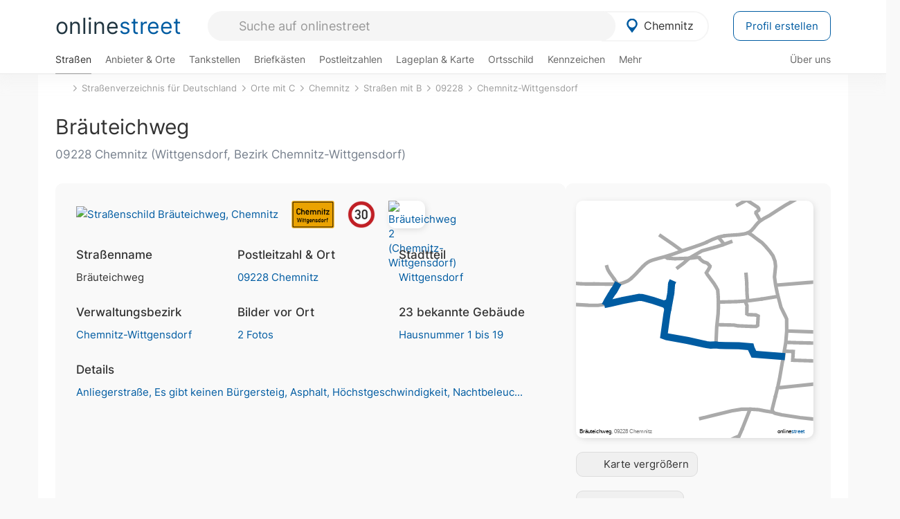

--- FILE ---
content_type: text/html; charset=utf-8
request_url: https://onlinestreet.de/strassen/Br%C3%A4uteichweg.Chemnitz.292436.html
body_size: 29331
content:
<!DOCTYPE html><html dir="ltr" lang="de"> <head> <meta charset="UTF-8"> <link href="//fundingchoicesmessages.google.com" rel="preconnect dns-prefetch" crossorigin><script>(function(){
'use strict';var g=function(a){var b=0;return function(){return b<a.length?{done:!1,value:a[b++]}:{done:!0}}},l=this||self,m=/^[\w+/_-]+[=]{0,2}$/,p=null,q=function(){},r=function(a){var b=typeof a;if("object"==b)if(a){if(a instanceof Array)return"array";if(a instanceof Object)return b;var c=Object.prototype.toString.call(a);if("[object Window]"==c)return"object";if("[object Array]"==c||"number"==typeof a.length&&"undefined"!=typeof a.splice&&"undefined"!=typeof a.propertyIsEnumerable&&!a.propertyIsEnumerable("splice"))return"array";
if("[object Function]"==c||"undefined"!=typeof a.call&&"undefined"!=typeof a.propertyIsEnumerable&&!a.propertyIsEnumerable("call"))return"function"}else return"null";else if("function"==b&&"undefined"==typeof a.call)return"object";return b},u=function(a,b){function c(){}c.prototype=b.prototype;a.prototype=new c;a.prototype.constructor=a};var v=function(a,b){Object.defineProperty(l,a,{configurable:!1,get:function(){return b},set:q})};var y=function(a,b){this.b=a===w&&b||"";this.a=x},x={},w={};var aa=function(a,b){a.src=b instanceof y&&b.constructor===y&&b.a===x?b.b:"type_error:TrustedResourceUrl";if(null===p)b:{b=l.document;if((b=b.querySelector&&b.querySelector("script[nonce]"))&&(b=b.nonce||b.getAttribute("nonce"))&&m.test(b)){p=b;break b}p=""}b=p;b&&a.setAttribute("nonce",b)};var z=function(){return Math.floor(2147483648*Math.random()).toString(36)+Math.abs(Math.floor(2147483648*Math.random())^+new Date).toString(36)};var A=function(a,b){b=String(b);"application/xhtml+xml"===a.contentType&&(b=b.toLowerCase());return a.createElement(b)},B=function(a){this.a=a||l.document||document};B.prototype.appendChild=function(a,b){a.appendChild(b)};var C=function(a,b,c,d,e,f){try{var k=a.a,h=A(a.a,"SCRIPT");h.async=!0;aa(h,b);k.head.appendChild(h);h.addEventListener("load",function(){e();d&&k.head.removeChild(h)});h.addEventListener("error",function(){0<c?C(a,b,c-1,d,e,f):(d&&k.head.removeChild(h),f())})}catch(n){f()}};var ba=l.atob("aHR0cHM6Ly93d3cuZ3N0YXRpYy5jb20vaW1hZ2VzL2ljb25zL21hdGVyaWFsL3N5c3RlbS8xeC93YXJuaW5nX2FtYmVyXzI0ZHAucG5n"),ca=l.atob("WW91IGFyZSBzZWVpbmcgdGhpcyBtZXNzYWdlIGJlY2F1c2UgYWQgb3Igc2NyaXB0IGJsb2NraW5nIHNvZnR3YXJlIGlzIGludGVyZmVyaW5nIHdpdGggdGhpcyBwYWdlLg=="),da=l.atob("RGlzYWJsZSBhbnkgYWQgb3Igc2NyaXB0IGJsb2NraW5nIHNvZnR3YXJlLCB0aGVuIHJlbG9hZCB0aGlzIHBhZ2Uu"),ea=function(a,b,c){this.b=a;this.f=new B(this.b);this.a=null;this.c=[];this.g=!1;this.i=b;this.h=c},F=function(a){if(a.b.body&&!a.g){var b=
function(){D(a);l.setTimeout(function(){return E(a,3)},50)};C(a.f,a.i,2,!0,function(){l[a.h]||b()},b);a.g=!0}},D=function(a){for(var b=G(1,5),c=0;c<b;c++){var d=H(a);a.b.body.appendChild(d);a.c.push(d)}b=H(a);b.style.bottom="0";b.style.left="0";b.style.position="fixed";b.style.width=G(100,110).toString()+"%";b.style.zIndex=G(2147483544,2147483644).toString();b.style["background-color"]=I(249,259,242,252,219,229);b.style["box-shadow"]="0 0 12px #888";b.style.color=I(0,10,0,10,0,10);b.style.display=
"flex";b.style["justify-content"]="center";b.style["font-family"]="Arial";c=H(a);c.style.width=G(80,85).toString()+"%";c.style.maxWidth=G(750,775).toString()+"px";c.style.margin="24px";c.style.display="flex";c.style["align-items"]="flex-start";c.style["justify-content"]="center";d=A(a.f.a,"IMG");d.className=z();d.src=ba;d.style.height="24px";d.style.width="24px";d.style["padding-right"]="16px";var e=H(a),f=H(a);f.style["font-weight"]="bold";f.textContent=ca;var k=H(a);k.textContent=da;J(a,
e,f);J(a,e,k);J(a,c,d);J(a,c,e);J(a,b,c);a.a=b;a.b.body.appendChild(a.a);b=G(1,5);for(c=0;c<b;c++)d=H(a),a.b.body.appendChild(d),a.c.push(d)},J=function(a,b,c){for(var d=G(1,5),e=0;e<d;e++){var f=H(a);b.appendChild(f)}b.appendChild(c);c=G(1,5);for(d=0;d<c;d++)e=H(a),b.appendChild(e)},G=function(a,b){return Math.floor(a+Math.random()*(b-a))},I=function(a,b,c,d,e,f){return"rgb("+G(Math.max(a,0),Math.min(b,255)).toString()+","+G(Math.max(c,0),Math.min(d,255)).toString()+","+G(Math.max(e,0),Math.min(f,
255)).toString()+")"},H=function(a){a=A(a.f.a,"DIV");a.className=z();return a},E=function(a,b){0>=b||null!=a.a&&0!=a.a.offsetHeight&&0!=a.a.offsetWidth||(fa(a),D(a),l.setTimeout(function(){return E(a,b-1)},50))},fa=function(a){var b=a.c;var c="undefined"!=typeof Symbol&&Symbol.iterator&&b[Symbol.iterator];b=c?c.call(b):{next:g(b)};for(c=b.next();!c.done;c=b.next())(c=c.value)&&c.parentNode&&c.parentNode.removeChild(c);a.c=[];(b=a.a)&&b.parentNode&&b.parentNode.removeChild(b);a.a=null};var ia=function(a,b,c,d,e){var f=ha(c),k=function(n){n.appendChild(f);l.setTimeout(function(){f?(0!==f.offsetHeight&&0!==f.offsetWidth?b():a(),f.parentNode&&f.parentNode.removeChild(f)):a()},d)},h=function(n){document.body?k(document.body):0<n?l.setTimeout(function(){h(n-1)},e):b()};h(3)},ha=function(a){var b=document.createElement("div");b.className=a;b.style.width="1px";b.style.height="1px";b.style.position="absolute";b.style.left="-10000px";b.style.top="-10000px";b.style.zIndex="-10000";return b};var K={},L=null;var M=function(){},N="function"==typeof Uint8Array,O=function(a,b){a.b=null;b||(b=[]);a.j=void 0;a.f=-1;a.a=b;a:{if(b=a.a.length){--b;var c=a.a[b];if(!(null===c||"object"!=typeof c||Array.isArray(c)||N&&c instanceof Uint8Array)){a.g=b-a.f;a.c=c;break a}}a.g=Number.MAX_VALUE}a.i={}},P=[],Q=function(a,b){if(b<a.g){b+=a.f;var c=a.a[b];return c===P?a.a[b]=[]:c}if(a.c)return c=a.c[b],c===P?a.c[b]=[]:c},R=function(a,b,c){a.b||(a.b={});if(!a.b[c]){var d=Q(a,c);d&&(a.b[c]=new b(d))}return a.b[c]};
M.prototype.h=N?function(){var a=Uint8Array.prototype.toJSON;Uint8Array.prototype.toJSON=function(){var b;void 0===b&&(b=0);if(!L){L={};for(var c="ABCDEFGHIJKLMNOPQRSTUVWXYZabcdefghijklmnopqrstuvwxyz0123456789".split(""),d=["+/=","+/","-_=","-_.","-_"],e=0;5>e;e++){var f=c.concat(d[e].split(""));K[e]=f;for(var k=0;k<f.length;k++){var h=f[k];void 0===L[h]&&(L[h]=k)}}}b=K[b];c=[];for(d=0;d<this.length;d+=3){var n=this[d],t=(e=d+1<this.length)?this[d+1]:0;h=(f=d+2<this.length)?this[d+2]:0;k=n>>2;n=(n&
3)<<4|t>>4;t=(t&15)<<2|h>>6;h&=63;f||(h=64,e||(t=64));c.push(b[k],b[n],b[t]||"",b[h]||"")}return c.join("")};try{return JSON.stringify(this.a&&this.a,S)}finally{Uint8Array.prototype.toJSON=a}}:function(){return JSON.stringify(this.a&&this.a,S)};var S=function(a,b){return"number"!==typeof b||!isNaN(b)&&Infinity!==b&&-Infinity!==b?b:String(b)};M.prototype.toString=function(){return this.a.toString()};var T=function(a){O(this,a)};u(T,M);var U=function(a){O(this,a)};u(U,M);var ja=function(a,b){this.c=new B(a);var c=R(b,T,5);c=new y(w,Q(c,4)||"");this.b=new ea(a,c,Q(b,4));this.a=b},ka=function(a,b,c,d){b=new T(b?JSON.parse(b):null);b=new y(w,Q(b,4)||"");C(a.c,b,3,!1,c,function(){ia(function(){F(a.b);d(!1)},function(){d(!0)},Q(a.a,2),Q(a.a,3),Q(a.a,1))})};var la=function(a,b){V(a,"internal_api_load_with_sb",function(c,d,e){ka(b,c,d,e)});V(a,"internal_api_sb",function(){F(b.b)})},V=function(a,b,c){a=l.btoa(a+b);v(a,c)},W=function(a,b,c){for(var d=[],e=2;e<arguments.length;++e)d[e-2]=arguments[e];e=l.btoa(a+b);e=l[e];if("function"==r(e))e.apply(null,d);else throw Error("API not exported.");};var X=function(a){O(this,a)};u(X,M);var Y=function(a){this.h=window;this.a=a;this.b=Q(this.a,1);this.f=R(this.a,T,2);this.g=R(this.a,U,3);this.c=!1};Y.prototype.start=function(){ma();var a=new ja(this.h.document,this.g);la(this.b,a);na(this)};
var ma=function(){var a=function(){if(!l.frames.googlefcPresent)if(document.body){var b=document.createElement("iframe");b.style.display="none";b.style.width="0px";b.style.height="0px";b.style.border="none";b.style.zIndex="-1000";b.style.left="-1000px";b.style.top="-1000px";b.name="googlefcPresent";document.body.appendChild(b)}else l.setTimeout(a,5)};a()},na=function(a){var b=Date.now();W(a.b,"internal_api_load_with_sb",a.f.h(),function(){var c;var d=a.b,e=l[l.btoa(d+"loader_js")];if(e){e=l.atob(e);
e=parseInt(e,10);d=l.btoa(d+"loader_js").split(".");var f=l;d[0]in f||"undefined"==typeof f.execScript||f.execScript("var "+d[0]);for(;d.length&&(c=d.shift());)d.length?f[c]&&f[c]!==Object.prototype[c]?f=f[c]:f=f[c]={}:f[c]=null;c=Math.abs(b-e);c=1728E5>c?0:c}else c=-1;0!=c&&(W(a.b,"internal_api_sb"),Z(a,Q(a.a,6)))},function(c){Z(a,c?Q(a.a,4):Q(a.a,5))})},Z=function(a,b){a.c||(a.c=!0,a=new l.XMLHttpRequest,a.open("GET",b,!0),a.send())};(function(a,b){l[a]=function(c){for(var d=[],e=0;e<arguments.length;++e)d[e-0]=arguments[e];l[a]=q;b.apply(null,d)}})("__d3lUW8vwsKlB__",function(a){"function"==typeof window.atob&&(a=window.atob(a),a=new X(a?JSON.parse(a):null),(new Y(a)).start())});}).call(this);
window.__d3lUW8vwsKlB__("[base64]");</script><script> function cmp_ui_additionals() {   var el = document.querySelector('.fc-stacks.fc-dialog-restricted-content'), elChild = '<p class="intro">Wir bieten ein kostenloses, werbefinanziertes Online-Angebot und verwenden Cookies für:</p>'; el.insertAdjacentHTML('afterbegin', elChild);  var el = document.querySelector('.fc-consent-root .fc-dialog-container .fc-dialog.fc-choice-dialog'), elChild = '<div class="fc-footer-imprint"><a href="https://onlinestreet.de/impressum#nutzungsbedingungen">Datenschutzerklärung</a><a href="https://onlinestreet.de/impressum#impressum">Impressum</a></div>'; el.insertAdjacentHTML('beforeend', elChild); }   window.dataLayer = window.dataLayer || []; function gtag(){dataLayer.push(arguments);} var ga_loaded = false;  function cmp_load_ga() {  ga_loaded = true; setTimeout(() => { }, 1000);  var ga4script = document.createElement("script"); ga4script.async = true; ga4script.src = "https://www.googletagmanager.com/gtag/js?id=G-FE6V3NCVGF"; document.getElementsByTagName("head")[0].appendChild(ga4script, document.getElementsByTagName("head")[0]); window.dataLayer = window.dataLayer || []; gtag('js', new Date()); gtag('config', 'G-FE6V3NCVGF', { 'content_group':'strassen_strasse', });   } function cmp_show_ads_after_consent() {   (adsbygoogle=window.adsbygoogle||[]).pauseAdRequests=0;   } function cmp_change_ads(tcData) { var MeasureContentPerformance = tcData.purpose.consents[8] || false; var hasDeviceStorageAndAccessConsent = tcData.purpose.consents[1] || false; var BasicAds = tcData.purpose.consents[2] || false; if ( hasDeviceStorageAndAccessConsent && BasicAds ) {  (adsbygoogle=window.adsbygoogle||[]).pauseAdRequests=0; if ( MeasureContentPerformance ) {  } } else { if ( MeasureContentPerformance ) {  }  var ads = document.querySelectorAll('.adsbygoogle'), i = 0, l = ads.length; for (i; i < l; i++) { ads[i].style.display = 'none'; } $(function() {  $('.ad-col-left').toggle();  if ( $('.content-col').hasClass('col-md-7') ) {  $('.content-col').removeClass('col-md-7').addClass('col-md-9'); } else if ( $('.content-col').hasClass('col-md-10') ) {  $('.content-col').removeClass('col-md-10').addClass('col-md-12'); } }); } }  function update_gtag_consent(tcData) {  gtag('consent', 'update', { 'ad_user_data': tcData.purpose.consents[3] ? 'granted' : 'denied', 'ad_personalization': tcData.purpose.consents[4] ? 'granted' : 'denied', 'ad_storage': tcData.purpose.consents[1] ? 'granted' : 'denied', 'analytics_storage': tcData.purpose.consents[8] ? 'granted' : 'denied' }); } var check_tcfapi = window.setInterval(function() { typeof __tcfapi === 'function' ? (window.clearInterval(check_tcfapi), __tcfapi('addEventListener', 2, function(tcData, success) { if ( tcData.eventStatus === 'cmpuishown' ) {  cmp_ui_additionals();   gtag('consent', 'default', { 'ad_storage': 'denied', 'ad_user_data': 'denied', 'ad_personalization': 'denied', 'analytics_storage': 'denied', 'wait_for_update': 500 }); } if (tcData.eventStatus === 'tcloaded' || tcData.eventStatus === 'useractioncomplete') {  if ( ! tcData.gdprApplies ) {  cmp_show_ads_after_consent(); cmp_load_ga(); } else {   var MeasureContentPerformance = tcData.purpose.consents[8] || false; if ( MeasureContentPerformance ) { cmp_load_ga(); }   var hasDeviceStorageAndAccessConsent = tcData.purpose.consents[1] || false;  if (hasDeviceStorageAndAccessConsent) {  var hasGoogleAdvertisingProductsConsent = tcData.vendor.consents[755] || false;  if ( hasGoogleAdvertisingProductsConsent ) {  cmp_show_ads_after_consent(); } else { cmp_change_ads(tcData); } } else { cmp_change_ads(tcData); } } update_gtag_consent(tcData); } })) : null ; }, 50); </script> <link href="//cdn.onlinestreet.de" rel="preconnect dns-prefetch" crossorigin> <link href="//cdnjs.cloudflare.com" rel="preconnect dns-prefetch" crossorigin>  <link href="//pagead2.googlesyndication.com" rel="preconnect dns-prefetch" crossorigin> <link href="//googleads.g.doubleclick.net" rel="preconnect dns-prefetch" crossorigin> <link href="//ad.doubleclick.net" rel="preconnect dns-prefetch" crossorigin> <link href="//static.doubleclick.net" rel="preconnect dns-prefetch" crossorigin> <link href="//adservice.google.de" rel="preconnect dns-prefetch" crossorigin> <link href="//adservice.google.com" rel="preconnect dns-prefetch" crossorigin> <title>Bräuteichweg in 09228 Chemnitz Wittgensdorf</title> <meta name="description" content="Der Bräuteichweg ist eine Wohnstraße (Anliegerstraße) im Stadtteil Wittgensdorf in Chemnitz. Höchstgeschwindigkeit 30 km/h. Fahrbahnbelag aus Asphalt. Straße in der Nacht (nach Zeitplan oder Helligkeit) beleuchtet."> <meta name="robots" content="index,follow,max-image-preview:large"> <link rel="canonical" href="https://onlinestreet.de/strassen/Br%C3%A4uteichweg.Chemnitz.292436.html"> <link rel="manifest" href="https://cdn.onlinestreet.de/img/favicon/site.webmanifest.json.php"> <link rel="icon" type="image/png" href="https://cdn.onlinestreet.de/img/favicon/favicon-96x96.png" sizes="96x96" /> <link rel="icon" type="image/svg+xml" href="https://cdn.onlinestreet.de/img/favicon/favicon.svg" /> <link rel="shortcut icon" href="https://cdn.onlinestreet.de/img/favicon/favicon.ico" /> <link rel="apple-touch-icon" sizes="180x180" href="https://cdn.onlinestreet.de/img/favicon/apple-touch-icon.png" /> <meta name="apple-mobile-web-app-title" content="onlinestreet" /> <meta name="theme-color" content="#005CA2"> <meta name="viewport" content="width=device-width, initial-scale=1.0"/>  <link rel="preload" as="style" href="https://cdnjs.cloudflare.com/ajax/libs/twitter-bootstrap/3.4.1/css/bootstrap.min.css" /> <link rel="preload" as="script" href="https://cdnjs.cloudflare.com/ajax/libs/twitter-bootstrap/3.4.1/js/bootstrap.min.js" /> <link rel="preload" as="script" href="https://cdnjs.cloudflare.com/ajax/libs/jquery/1.12.4/jquery.min.js" />  <link rel="stylesheet" href="https://cdnjs.cloudflare.com/ajax/libs/twitter-bootstrap/3.4.1/css/bootstrap.min.css" />     <link rel="preload" as="style" href="https://cdn.onlinestreet.de/lib/styles.min.css?v=OS41Mg==" /><link rel="stylesheet" type="text/css" href="https://cdn.onlinestreet.de/lib/styles.min.css?v=OS41Mg==" />  <link rel="preload" href="//cdn.onlinestreet.de/lib/fonts/google/inter-v13-latin-regular.woff2" as="font" type="font/woff2" crossorigin> <link rel="preload" href="//cdn.onlinestreet.de/lib/fonts/google/inter-v13-latin-500.woff2" as="font" type="font/woff2" crossorigin> <link rel="preload" href="//cdn.onlinestreet.de/lib/fonts/google/inter-v13-latin-600.woff2" as="font" type="font/woff2" crossorigin> <link rel="preload" href="//cdn.onlinestreet.de/lib/fonts/google/inter-v13-latin-300.woff2" as="font" type="font/woff2" crossorigin> <link rel="preload" href="//cdn.onlinestreet.de/lib/fonts/fontawesome-free-7.1.0-web/webfonts/fa-solid-900.woff2" as="font" type="font/woff2" crossorigin>    <link rel="preload" as="image" href="https://cdn.onlinestreet.de/img/logo/marker.svg" />  <meta property="og:title" content="Bräuteichweg in 09228 Chemnitz Wittgensdorf"/> <meta property="og:site_name" content="onlinestreet.de"/> <meta property="og:description" content="Der Bräuteichweg ist eine Wohnstraße (Anliegerstraße) im Stadtteil Wittgensdorf in Chemnitz. Höchstgeschwindigkeit 30 km/h. Fahrbahnbelag aus Asphalt. Straße in der Nacht (nach Zeitplan oder Helligkeit) beleuchtet." /> <meta property="og:type" content="website"/> <meta property="og:url" content="https://onlinestreet.de/strassen/Br%C3%A4uteichweg.Chemnitz.292436.html"/> <meta property="og:image" content="https://cdn.onlinestreet.de/img/strassen/fpm-Q2JJQjUzVlJGeDdtOTFTT09VZ0FxZz09.svg"/> <meta property="og:image:width" content="1000"/> <meta property="og:image:height" content="1000"/> <meta name="twitter:card" content="summary_large_image"/> <meta name="twitter:title" content="Bräuteichweg in 09228 Chemnitz Wittgensdorf"/> <meta name="twitter:description" content="Der Bräuteichweg ist eine Wohnstraße (Anliegerstraße) im Stadtteil Wittgensdorf in Chemnitz. Höchstgeschwindigkeit 30 km/h. Fahrbahnbelag aus Asphalt. Straße in der Nacht (nach Zeitplan oder Helligkeit) beleuchtet."/> <meta name="twitter:image" content="https://cdn.onlinestreet.de/img/strassen/fpm-Q2JJQjUzVlJGeDdtOTFTT09VZ0FxZz09.svg"/> <meta property="twitter:url" content="https://onlinestreet.de/strassen/Br%C3%A4uteichweg.Chemnitz.292436.html"/> <meta name="twitter:site" content="@onlinestreet_de"/> <meta name="twitter:creator" content="@onlinestreet_de"/> <script async src="https://pagead2.googlesyndication.com/pagead/js/adsbygoogle.js?client=ca-pub-1229119852267723" crossorigin="anonymous"></script> <script> (adsbygoogle = window.adsbygoogle||[]).pauseAdRequests=1; </script> </head> <body> <div class="loader loading"></div> <header> <nav class="navbar-fixed-top" id="globale-navigation"> <div class="navbar firstrow"> <div class="container flex-container"> <div class="flex" id="nav-logo"> <a class="onlinestreet-logo" href="https://onlinestreet.de/"> online<span>street</span> </a> </div> <div class="flex" id="nav-ortsauswahl"> <span id="navbar-ortsauswahl">  <img width="24" height="24" src="https://cdn.onlinestreet.de/img/logo/marker.svg" alt="Chemnitz erkunden" />Chemnitz </span> <span id="mobile-search-close">×</span> <div class="ortsauswahl-dropdown hidden"></div> </div> <div class="flex" id="nav-suche"> <div id="mobile-menu-toggle"> <i class="fas fa-bars" aria-hidden="true"></i> </div> <form name="header_search" method="get" action="https://onlinestreet.de/suche/" class="form-inline" role="form"> <input type="hidden" name="pid" value="17" /> <input type="hidden" name="sid" value="292436" /> <input type="hidden" name="section" value="strassen" /> <input required pattern=".{3,}" title="Mindestens drei Zeichen" name="q" type="text" class="form-control autocomplete-header-search" data-section="strassen" data-ort="Chemnitz" data-pid="17" data-sid="292436" autocomplete="os-header-suche" placeholder="Suche auf onlinestreet" /> </form> <i class="fas fa-search"></i> </div> <div class="flex" id="nav-neuer-eintrag"> <a href="https://onlinestreet.de/branchenbuch/profil/" class="btn btn-primary-invert">Profil erstellen</a> </div> </div> </div> <div class="navbar secondrow initial hidden-xs hidden-sm"> <div class="container"> <ul class="linkstruktur"> <li class="active strassen-link"><a href="https://onlinestreet.de/strassen/in-Chemnitz.html">Straßen</a></li><li class="first branchen-link"><a href="https://onlinestreet.de/Regional/Europa/Deutschland/Sachsen/St%C3%A4dte_und_Gemeinden/C/Chemnitz.html">Anbieter & Orte</a></li><li class=""><a href="https://onlinestreet.de/tankstellen/chemnitz">Tankstellen</a></li><li class=""><a href="https://onlinestreet.de/briefkasten/Chemnitz/alle.html">Briefkästen</a></li><li class=""><a id="nav-postleitzahlen" href="https://onlinestreet.de/plz/Chemnitz.html">Postleitzahlen</a></li><li class=""><a href="https://onlinestreet.de/orte/chemnitz/karte">Lageplan & Karte</a></li><li class=""><a href="https://onlinestreet.de/strassen/ortsschild/Chemnitz.html">Ortsschild</a></li><li class=""><a href="https://onlinestreet.de/kennzeichen/C">Kennzeichen</a></li><li class="dropdown "><a class="dropdown-toggle" href="#" role="button" id="dropdownMenuLink" data-toggle="dropdown" aria-haspopup="true" aria-expanded="false">Mehr <i class="fas fa-chevron-down color-silver ml5"></i></a> <ul class="dropdown-menu"> <li class=""><a class="dropdown-item" href="https://onlinestreet.de/bundesland/Chemnitz.html">In welchem Bundesland liegt Chemnitz?</a></li> <li class="subheading">Chemnitz-Wittgensdorf</li><li><a class="dropdown-item" href="https://onlinestreet.de/orte/chemnitz/karte/Wittgensdorf">Wo liegt Chemnitz-Wittgensdorf?</a></li><li><a class="dropdown-item" href="https://onlinestreet.de/briefkasten/Chemnitz/Wittgensdorf.html">Briefkasten in Chemnitz-Wittgensdorf</a></li><li><a class="dropdown-item" href="https://onlinestreet.de/strassen/in-Chemnitz.Wittgensdorf.html">Straßen in Chemnitz-Wittgensdorf</a></li><li><a class="dropdown-item" href="https://onlinestreet.de/plz/Chemnitz.Wittgensdorf.html">Postleitzahl(en) in Chemnitz-Wittgensdorf</a></li><li><a class="dropdown-item" href="https://onlinestreet.de/strassen/ortsschild/Chemnitz.Wittgensdorf.html">Ortsschild von Chemnitz-Wittgensdorf</a></li> <li class="subheading">Weitere Services & Rechner</li> <li class=""> <a class="dropdown-item" href="https://onlinestreet.de/kennzeichen/"> Kennzeichen-Suche </a> </li> <li class=""> <a class="dropdown-item" href="https://onlinestreet.de/banken/iban/"> IBAN Rechner </a> </li> <li class=""> <a class="dropdown-item" href="https://onlinestreet.de/banken/iban-zu-bic/"> IBAN Prüfer </a> </li>  <li class="subheading">Tools & Generatoren</li> <li class="active"> <a class="dropdown-item" href="https://onlinestreet.de/strassen/verkehrsschild/"> Verkehrsschilder </a> </li> <li class=""> <a class="dropdown-item" href="https://onlinestreet.de/strassen/ortsschild/generator.html"> Ortsschild Generator </a> </li> <li class=""> <a class="dropdown-item" href="https://onlinestreet.de/strassen/schild/generator.html"> Straßenschild Generator </a> </li> <li class=""> <a class="dropdown-item" href="https://onlinestreet.de/kennzeichen/generator"> Kennzeichen Generator </a> </li> </ul> </li> </ul> <ul class="linkstruktur navbar-right"> <li class=""><a title="Über uns" href="https://onlinestreet.de/ueber-uns">Über uns</a></li> </ul> </div> </div> <div class="mobile-menu hidden"> <div class="mobile-menu-content"> <span id="mobile-menu-close">&times;</span> <a class="mobile-menu-logo" href="https://onlinestreet.de/">online<span>street</span></a> <form name="mobile_search" method="get" action="https://onlinestreet.de/suche/" class="form-inline mobile-search" role="form"> <input type="hidden" name="pid" value="17" /> <input type="hidden" name="sid" value="292436" /> <input type="hidden" name="section" value="strassen" /> <input required pattern=".{3,}" title="Mindestens drei Zeichen" name="q" type="text" class="form-control autocomplete-header-search" data-section="strassen" data-ort="Chemnitz" data-pid="17" autocomplete="os-header-suche" placeholder="Suche auf onlinestreet" /> <i class="fas fa-search"></i> </form> <div class="row mt5"> <div class="col-xs-8 pr10 mb0"> <p class="lead mr0 mb15"> Dein Straßenverzeichnis, Branchenbuch und lokales Nachschlagewerk für <nobr class="overflow-ellipsis"><i class="fas fa-map-marker color-silver ml5 mr10"></i><a href="https://onlinestreet.de/orte/chemnitz">Chemnitz</a></nobr>. </p> </div> <div class="col-xs-4 pl0 mb0"> <a href="https://onlinestreet.de/orte/chemnitz"> <img class="img-responsive mt5" loading="lazy" src="https://onlinestreet.de/strassen/ortsschild/Chemnitz.png" alt="Chemnitz in Sachsen" /> </a> </div> </div> <button class="anderen-ort-waehlen btn btn btn-sm btn-default mr10" title="Anderen Ort wählen">Ort ändern</button> <a class="btn btn-sm btn-default mr15" href="https://onlinestreet.de/ueber-uns" title="Über uns">Über uns</a> <div class="you-are-here">  <div class="row"> <div class="col-xs-9 mb0"> <a class="title" href="https://onlinestreet.de/strassen/in-Chemnitz.html"> Straßenverzeichnis <small class="text-muted overflow-ellipsis">Erkunde Straßen in Chemnitz</small> </a> </div> <div class="col-xs-3 mb0"> <a href="https://onlinestreet.de/strassen/in-Chemnitz.html"> <img class="topic img-responsive" alt="Straßenverzeichnis für Chemnitz" loading="lazy" src="https://cdn.onlinestreet.de/img/material-design/strassenverzeichnis-kompass-200x200.jpg" width="200" height="200" /> </a> </div> </div> <small class="current-page-headline">Aktuelle Seite</small> <a class="current-page overflow-ellipsis" href="https://onlinestreet.de/strassen/Br%C3%A4uteichweg.Chemnitz.292436.html">Bräuteichweg in 09228 Chemnitz Wittgensdorf</a> <small class="relevant-page-headline">Übergeordnete Seiten</small> <a class="relevant-page btn btn-sm btn-default" href="https://onlinestreet.de/strassen/in-Chemnitz.Wittgensdorf.html">Chemnitz-Wittgensdorf</a><a class="relevant-page btn btn-sm btn-default" href="https://onlinestreet.de/strassen/in-09228.html">09228</a><a class="relevant-page btn btn-sm btn-default" href="https://onlinestreet.de/strassen/in-Chemnitz/B.html">Straßen mit B</a><a class="relevant-page btn btn-sm btn-default" href="https://onlinestreet.de/strassen/in-Chemnitz.html">Chemnitz</a><a class="relevant-page btn btn-sm btn-default" href="https://onlinestreet.de/strassen/orte-C.html">Orte mit C</a><a class="relevant-page btn btn-sm btn-default" href="https://onlinestreet.de/strassen/">Straßenverzeichnis für Deutschland</a> </div>  <h4 class="mt40">Alle <strong>Services</strong> für <nobr class="overflow-ellipsis"><i class="fas fa-map-marker color-silver ml5 mr10"></i><a href="https://onlinestreet.de/orte/chemnitz">Chemnitz</a></nobr></h4> <div class="row mt20 pr15"> <div class="col-xs-4 m-service"> <a class="active" href="https://onlinestreet.de/strassen/in-Chemnitz.html"> <img class="img-responsive" alt="Straßenverzeichnis für Chemnitz" loading="lazy" src="https://cdn.onlinestreet.de/img/material-design/strassenverzeichnis-kompass-200x200.jpg" width="200" height="200" /> <span>Straßen</span> <small>Wohnlage und <br class="visible-xs">Lebensqualität</small> </a> </div> <div class="col-xs-4 m-service"> <a class="" href="https://onlinestreet.de/Regional/Europa/Deutschland/Sachsen/St%C3%A4dte_und_Gemeinden/C/Chemnitz.html"> <img class="img-responsive" alt="Branchenbuch für Chemnitz" loading="lazy" src="https://cdn.onlinestreet.de/img/material-design/digitales-branchenbuch-200x200.jpg" width="200" height="200" /> <span>Anbieter & Orte</span> <small>Lokales <br class="visible-xs">Verzeichnis</small> </a> </div> <div class="col-xs-4 m-service"> <a class="" href="https://onlinestreet.de/tankstellen/chemnitz"> <img class="img-responsive" alt="Chemnitz: Tankstelle in der Nähe" loading="lazy" src="https://cdn.onlinestreet.de/img/material-design/tankstellen-200x200.jpg" width="200" height="200" /> <span>Tankstellen</span> <small>Günstig tanken <br class="visible-xs">in der Nähe</small> </a> </div> <div class="col-xs-4 m-service"> <a class="" href="https://onlinestreet.de/briefkasten/Chemnitz/alle.html"> <img class="img-responsive" alt="Briefkasten Standorte in Chemnitz finden" loading="lazy" src="https://cdn.onlinestreet.de/img/material-design/briefkasten-200x200.jpg" width="200" height="200" /> <span>Briefkästen</span> <small>Standorte und <br class="visible-xs">Leerungszeiten</small> </a> </div> <div class="col-xs-4 m-service"> <a class="" href="https://onlinestreet.de/plz/Chemnitz.html"> <img class="img-responsive" alt="Postleitzahlen Chemnitz" loading="lazy" src="https://cdn.onlinestreet.de/img/material-design/postleitzahlen-200x200.jpg" width="200" height="200" /> <span>Postleitzahlen</span> <small>PLZ und <br class="visible-xs">Ortsteile</small> </a> </div> <div class="col-xs-4 m-service"> <a class="" href="https://onlinestreet.de/orte/chemnitz/karte"> <img class="img-responsive" alt="Wo liegt Chemnitz?" loading="lazy" src="https://cdn.onlinestreet.de/img/material-design/lageplan-200x200.jpg" width="200" height="200" /> <span>Lageplan</span> <small>Wo liegt <br class="visible-xs">Chemnitz?</small> </a> </div> <div class="col-xs-4 m-service"> <a class="" href="https://onlinestreet.de/strassen/ortsschild/Chemnitz.html"> <img class="img-responsive" alt="Ortsschild von Chemnitz" loading="lazy" src="https://cdn.onlinestreet.de/img/material-design/ortsschild-200x200.jpg" width="200" height="200" /> <span>Ortsschild</span> <small>Generator und <br class="visible-xs">Download</small> </a> </div> <div class="col-xs-4 m-service"> <a class="" href="https://onlinestreet.de/kennzeichen/C"> <img class="img-responsive" alt="Kennzeichen C: Chemnitz" loading="lazy" src="https://cdn.onlinestreet.de/img/material-design/kennzeichen-individuell.php?kennzeichen=C" width="200" height="200" /> <span>Kennzeichen</span> <small>Nummernschild <br class="visible-xs">C</small> </a> </div> <div class="col-xs-4 m-service"> <a class="" href="https://onlinestreet.de/bundesland/Chemnitz.html"> <img class="img-responsive" alt="In welchem Bundesland liegt Chemnitz?" loading="lazy" src="https://cdn.onlinestreet.de/img/material-design/bundeslaender-200x200.jpg" width="200" height="200" /> <span>Bundesland</span> <small>In welchem <br class="visible-xs">Bundesland liegt Chemnitz?</small> </a> </div> <div class="col-xs-12 text-center pr0"> <a class="btn btn-primary mt15 mr15" href="https://onlinestreet.de/branchenbuch/profil/" title="Firma eintragen">Profil erstellen</a>  </div> </div> <h4><strong>Weitere Services</strong> für Deutschland</h4> <div class="row weitere pr15 mt15"> <div class="m-service"> <a href="https://onlinestreet.de/banken/iban/"> <img loading="lazy" src="https://cdn.onlinestreet.de/img/material-design/iban-rechner-200x200.jpg" width="50" height="50" alt="IBAN Rechner" /> <span>IBAN-Rechner & Prüfer</span> </a> </div> <div class="m-service"> <a href="https://onlinestreet.de/kennzeichen/"> <img loading="lazy" src="https://cdn.onlinestreet.de/img/material-design/kennzeichen-200x200.jpg" width="50" height="50" alt="KFZ Kennzeichen Suche" /> <span>Kennzeichen-Suche</span> </a> </div> <div class="m-service"> <a href="https://onlinestreet.de/kennzeichen/generator"> <img loading="lazy" src="https://cdn.onlinestreet.de/img/material-design/kennzeichen-generator-200x200.jpg" width="50" height="50" alt="Kennzeichen Generator" /> <span class="tl">Kennzeichen-Generator</span> </a> </div> <div class="m-service"> <a href="https://onlinestreet.de/strassen/verkehrsschild/"> <img loading="lazy" src="https://cdn.onlinestreet.de/img/material-design/verkehrsschilder-200x200.jpg" width="50" height="50" alt="Verkehrsschild gestalten" /> <span class="tl">Verkehrsschilder</span> </a> </div> <div class="m-service"> <a href="https://onlinestreet.de/strassen/ortsschild/generator.html"> <img loading="lazy" src="https://cdn.onlinestreet.de/img/material-design/ortsschild-200x200.jpg" width="50" height="50" alt="Ortsschild Generator" /> <span class="tl">Ortsschild-Generator</span> </a> </div> <div class="m-service"> <a href="https://onlinestreet.de/strassen/schild/generator.html"> <img loading="lazy" src="https://cdn.onlinestreet.de/img/material-design/strassenschild-200x200.jpg" width="50" height="50" alt="Straßenschild Generator" /> <span class="tl">Straßenschild-Generator</span> </a> </div> </div> <footer class="mobile-menu-imprint text-muted"> <p>onlinestreet <span class="pull-right">&copy; 2006 - 2026</span></p> <p> <a class="mr15" href="https://onlinestreet.de/ueber-uns">Über uns</a> <a href="https://onlinestreet.de/impressum"> <span class="mr15">Support</span> <span class="mr15">Nutzungsbedingungen</span> <span class="mr15">Datenschutz</span> <span class="mr15">Cookies</span> <span class="mr15">Credits / Quellen</span> <span class="mr15">Kontakt</span> <span class="mr15">Impressum</span> </a> </p> </footer> <footer class="hwd-footer"> <div class="row"> <div class="col-md-5"> <h6> <img alt="onlinestreet: Städte, Orte und Straßen" loading="lazy" src="https://hello-world.digital/assets/img/projects-hwd-footer/icon-magnify.svg" width="40" height="40" /> <small>Über onlinestreet</small> Erkunde Städte, Orte und Straßen </h6> <p> Neue Straßen entdecken und gute Anbieter in Deiner Region finden: Als digitales Straßen&shy;verzeichnis und Branchen&shy;buch für Deutschland bietet Dir onlinestreet viele nützliche Services und Tools für Deinen Alltag. </p> <ul> <li><i class="fas fa-smile"></i>Von und für Menschen wie Du und ich!</li> <li><i class="fas fa-smile"></i>100% echte Erfahrungsberichte und Bewertungen!</li> <li><i class="fas fa-smile"></i>Jeden Tag ein bisschen besser!</li> </ul> </div> <div class="col-md-5 col-md-offset-1"> <img alt="Hello World Digital" class="hwd-logo" loading="lazy" src="https://hello-world.digital/assets/img/projects-hwd-footer/hello-world-digital.svg" width="120" height="82" /> <p> Dies ist ein Portal von Hello World Digital. <br class="hidden-xs">Wir entwickeln digitale Tools und liefern <br class="hidden-xs">hilfreiche Informationen für Deinen Alltag. </p> <div class="hwd-icons"> <img loading="lazy" src="https://hello-world.digital/assets/img/projects-hwd-footer/icon-cocktail-01.svg" alt="Icon: Cocktail" width="32" height="35" /><img loading="lazy" src="https://hello-world.digital/assets/img/projects-hwd-footer/icon-handy.svg" alt="Icon: Handy" width="21" height="35" /><img loading="lazy" src="https://hello-world.digital/assets/img/projects-hwd-footer/icon-home.svg" alt="Icon: Home" width="35" height="35" /><img loading="lazy" src="https://hello-world.digital/assets/img/projects-hwd-footer/icon-science.svg" alt="Icon: Science" width="21" height="35" /><img loading="lazy" src="https://hello-world.digital/assets/img/projects-hwd-footer/icon-browser.svg" alt="Icon: Browser" width="35" height="27" /> </div> <a class="btn track-ga-event" data-action="Footer: Hello World Digital" data-label="Website-Link" href="https://hello-world.digital/de/" target="_blank" rel="noopener">hello-world.digital</a> </div> </div> </footer> </div></div> </nav> </header> <div class="breadcrumbs-container"> <div class="container section-container"> <ol class="breadcrumb" itemscope itemtype="http://schema.org/BreadcrumbList"> <li itemprop="itemListElement" itemscope itemtype="http://schema.org/ListItem"><a itemprop="item" href="https://onlinestreet.de/" title="Startseite"><i class="fas fa-home"></i><meta itemprop="name" content="Startseite" /><meta itemprop="position" content="1" /></li><li itemprop="itemListElement" itemscope itemtype="http://schema.org/ListItem"><a itemprop="item" href="https://onlinestreet.de/strassen/"><span itemprop="name">Straßenverzeichnis für Deutschland</span></a><meta itemprop="position" content="2" /></li><li itemprop="itemListElement" itemscope itemtype="http://schema.org/ListItem"><a rel="nofollow" itemprop="item" href="https://onlinestreet.de/strassen/orte-C.html"><span itemprop="name">Orte mit C</span></a><meta itemprop="position" content="3" /></li><li itemprop="itemListElement" itemscope itemtype="http://schema.org/ListItem"><a itemprop="item" href="https://onlinestreet.de/strassen/in-Chemnitz.html"><span itemprop="name">Chemnitz</span></a><meta itemprop="position" content="4" /></li><li itemprop="itemListElement" itemscope itemtype="http://schema.org/ListItem"><a rel="nofollow" itemprop="item" href="https://onlinestreet.de/strassen/in-Chemnitz/B.html"><span itemprop="name">Straßen mit B</span></a><meta itemprop="position" content="5" /></li><li itemprop="itemListElement" itemscope itemtype="http://schema.org/ListItem"><a itemprop="item" href="https://onlinestreet.de/strassen/in-09228.html"><span itemprop="name">09228</span></a><meta itemprop="position" content="6" /></li><li itemprop="itemListElement" itemscope itemtype="http://schema.org/ListItem"><a itemprop="item" href="https://onlinestreet.de/strassen/in-Chemnitz.Wittgensdorf.html"><span itemprop="name">Chemnitz-Wittgensdorf</span></a><meta itemprop="position" content="7" /></li><li class="active visible-xs-inline-block">Bräuteichweg in 09228 Chemnitz Wittgensdorf</li> </ol> </div> </div> <main class=""> <div class="container section-container"> <div class="row"> <div class="col-sm-12 content-col"> <!--google_ad_section_start--> <div class="strasse-detail v2"> <h1>Bräuteichweg <small>09228 Chemnitz (Wittgensdorf<span class="hidden-xs">, Bezirk Chemnitz-Wittgensdorf</span>)</small> </h1> <div class="row"> <div class="col-sm-9 col-md-8 mb0"> <div class="well strasse-ueberblick"> <div class="map-xs visible-xs"> <a href="#karte" data-inpagelink="Straße > Static Map"><img class="map " src="https://cdn.onlinestreet.de/img/strassen/fpm-Q2JJQjUzVlJGeDdtOTFTT09VZ0FxZz09.svg" width="500" height="500" alt="Bräuteichweg 09228 Chemnitz Wittgensdorf Chemnitz-Wittgensdorf" /></a> </div> <div class="mobile-cta visible-xs mb20"> <a class="btn btn-sm btn-default mt25 mr10" href="#karte"><i class="fas fa-map-location color-lead mr5"></i> Karte vergrößern</a> <a class="btn btn-sm btn-default mt25" href="#download"><i class="fas fa-download color-lead mr5"></i> Herunterladen</a> <br> <a href="#ueberblick" class="btn btn-sm btn-default mt15 d-block overflow-ellipsis text-left" data-inpagelink="Straße > Buttons > Details"> <i class="fas fa-list color-lead mr5"></i> Überblick<span class="text-muted">: Bräuteichweg, 09228 Chemnitz </a> <a href="#details" class="btn btn-sm btn-default mt15 d-block overflow-ellipsis text-left" data-inpagelink="Straße > Buttons > Details"> <i class="fas fa-road color-lead mr5"></i> Details<span class="text-muted">: Straßentyp, Oberfläche, Fahrtrichtung, Höchstgeschwindigkeit, Bürgersteig</span> </a> <a href="#fotos" class="btn btn-sm btn-default mt20"> <i class="fas fa-images color-lead mr5"></i> Einblicke<span class="text-muted">: 2 Fotos</span> </a> <br> <a href="#lebensqualitaet" class="btn btn-sm btn-default mt15" data-inpagelink="Straße > Buttons > Bewertung"> <i class="fas fa-face-grin-stars color-lead mr5"></i> Bewertung der Lebensqualität </a> <br> <a href="#gebaeude" class="btn btn-sm btn-default mt15" data-inpagelink="Straße > Buttons > Gebäude"> <i class="fas fa-building color-lead mr5"></i> 23 bekannte Gebäude </a><br> <a href="#in_der_naehe" class="btn btn-sm btn-default mt15 d-block overflow-ellipsis text-left" data-inpagelink="Straße > Buttons > In der Nähe"> <i class="fas fa-street-view color-lead mr5"></i> In der Nähe<span class="text-muted">: Haltestellen, Apotheke, Briefkasten </a> <a href="#branchenbuch" class="btn btn-sm btn-default mt15" data-inpagelink="Straße > Buttons > Branchenbuch"> <i class="fas fa-store color-lead mr5"></i> Interessante Branchenbuch-Orte </a> <span id="ueberblick"></span> </div>  <a rel="nofollow" href="https://onlinestreet.de/strassen/schild/Br%C3%A4uteichweg.html" title="Straßenschild Bräuteichweg, Chemnitz"><img class="mb20 mr15" src="https://onlinestreet.de/strassen/schild/Br%C3%A4uteichweg.1.png" height="40" alt="Straßenschild Bräuteichweg, Chemnitz" /></a>  <a class="hidden-xs" href="https://onlinestreet.de/strassen/in-Chemnitz.Wittgensdorf.html"><img class="mb20 mr15" width="62" height="40" src="https://onlinestreet.de/strassen/ortsschild/Chemnitz.Wittgensdorf.png" alt="Bräuteichweg in ChemnitzWittgensdorf" /></a>  <br class="visible-xs"/><a title="Höchstgeschwindigkeit: 30 km/h" href="https://onlinestreet.de/strassen/verkehrsschild/hoechstgeschwindigkeit/30.html"><img loading="lazy" class="mb20 mr15" src="https://cdn.onlinestreet.de/img/verkehrsschild/hoechstgeschwindigkeit/30.png?size=100" width="40" height="40" alt="Höchstgeschwindigkeit: 30 km/h"></a> <a href="#fotos" title="2 Fotos"><img loading="lazy" class="mb20 mr15 thumbnail d-inline-block" src="https://upload.wikimedia.org/wikipedia/commons/thumb/c/c0/Br%C3%A4uteichweg_2_%28Chemnitz-Wittgensdorf%29_%281%29.jpg/64px-Br%C3%A4uteichweg_2_(Chemnitz-Wittgensdorf)_(1).jpg" width="53" height="40" alt="Bräuteichweg 2 (Chemnitz-Wittgensdorf)"></a> <table class="table table-condensed"> <tr><th>Straßenname</th><td>Bräuteichweg</td></tr> <tr><th>Postleitzahl &amp; Ort</th><td> <a href="https://onlinestreet.de/plz/09228.html">09228 Chemnitz</a> <a class="ortsschild-table visible-xs" href="https://onlinestreet.de/strassen/in-Chemnitz.Wittgensdorf.html"><img loading="lazy" width="123" height="80" src="https://onlinestreet.de/strassen/ortsschild/Chemnitz.Wittgensdorf.png" alt="Bräuteichweg in ChemnitzWittgensdorf" /></a> </td></tr> <tr><th>Stadtteil</th><td><a href="https://onlinestreet.de/strassen/in-Chemnitz.Wittgensdorf.html">Wittgensdorf</a></td></tr> <tr><th>Verwaltungsbezirk</th><td><a href="https://onlinestreet.de/strassen/in-Chemnitz.Chemnitz-Wittgensdorf.html">Chemnitz-Wittgensdorf</a></td></tr> <tr><th>Bilder vor Ort</th><td><a href="#fotos">2 Fotos</a></td></tr> <tr> <th>23 bekannte Gebäude</th> <td><a href="#gebaeude">Hausnummer 1 bis 19</a></td> </tr> <tr class="full"><th>Details</th><td><a href="#details">Anliegerstraße, Es gibt keinen Bürgersteig, Asphalt, Höchstgeschwindigkeit, Nachtbeleuc...</a></td></tr>  </table> </div> </div> <div class="col-sm-3 col-md-4 well col-image hidden-xs"> <a href="#karte" data-inpagelink="Straße > Static Map"><img class="img-responsive img-thumbnail" src="https://cdn.onlinestreet.de/img/strassen/fpm-Q2JJQjUzVlJGeDdtOTFTT09VZ0FxZz09.svg" width="500" height="500" alt="Bräuteichweg 09228 Chemnitz Wittgensdorf Chemnitz-Wittgensdorf" /></a> <a class="btn btn-sm btn-default mt20 mr15" href="#karte"><i class="fas fa-map-location color-lead mr5"></i> Karte vergrößern</a><a class="btn btn-sm btn-default mt20" href="#download"><i class="fas fa-download color-lead mr5"></i> Herunterladen</a> </div> <div class="col-sm-12 mb0"> <div class="ad-top loading loading-ads ad-top-strasse">  <ins class="adsbygoogle onlinestreetde-top-flexible" style="display:inline-block" data-full-width-responsive="true" data-ad-client="ca-pub-1229119852267723" data-ad-slot="2866974964" data-ad-format="rectangle"></ins> <script> (adsbygoogle = window.adsbygoogle || []).push({}); </script> </div> </div> </div> <div class="row"> <div class="col-sm-12 jump-to hidden-xs"> <div class="row"> <div class="col-xs-6 col-sm-2 1"> <a href="#fotos" class="btn btn-default" data-inpagelink="Straße > Buttons > Fotos"> <i class="fas fa-images"></i> 2 Fotos </a> </div> <div class="col-xs-6 col-sm-2 2"> <a href="#karte" class="btn btn-default" data-inpagelink="Straße > Buttons > Karte"> <i class="fas fa-map-location"></i> Karte </a> </div> <div class="col-xs-6 col-sm-2 3"> <a href="#lebensqualitaet" class="btn btn-default" data-inpagelink="Straße > Buttons > Bewertung"> <i class="fas fa-face-grin-stars"></i> Lebensqualität </a> </div> <div class="col-xs-6 col-sm-2 4"> <a href="#details" class="btn btn-default" data-inpagelink="Straße > Buttons > Details"> <i class="fas fa-road"></i> Details </a> </div> <div class="col-xs-6 col-sm-2 5"> <a href="#gebaeude" class="btn btn-default" data-inpagelink="Straße > Buttons > Gebäude"> <i class="fas fa-building"></i> 23 Gebäude </a> </div> <div class="col-xs-6 col-sm-2 6"> <a href="#in_der_naehe" class="btn btn-default" data-inpagelink="Straße > Buttons > In der Nähe"> <i class="fas fa-street-view"></i> In der Nähe </a> </div> <div class="col-xs-6 col-sm-2 7 visible-xs"> <a href="#branchenbuch" class="btn btn-default" data-inpagelink="Straße > Buttons > Branchenbuch"> <i class="fas fa-store"></i> Branchenbuch </a> </div> <div class="col-xs-6 col-sm-2 8 visible-xs"> <a href="https://www.google.de/maps/dir//50.878,12.8656/" rel="noopener" target="_blank" class="btn btn-default text-muted track-ga-event" data-action="Straßenverzeichnis: Detail" data-label="Straße > Buttons > Route"> <i class="fas fa-route text-muted"></i> Routenplaner </a> </div> </div> </div> <div class="col-sm-12 mb0"> <h2 id="fotos"><strong>Fotos</strong> <span class="text-muted">(2)</span></h2> <div id="strasse_fotos" class="row" itemscope itemtype="http://schema.org/ImageGallery"> <figure class="col-xs-12 col-sm-6 " itemprop="associatedMedia" itemscope itemtype="http://schema.org/ImageObject"> <meta itemprop="contentURL" content="https://upload.wikimedia.org/wikipedia/commons/thumb/c/c0/Br%C3%A4uteichweg_2_%28Chemnitz-Wittgensdorf%29_%281%29.jpg/1024px-Br%C3%A4uteichweg_2_(Chemnitz-Wittgensdorf)_(1).jpg" /> <meta itemprop="width" content="1024" /> <meta itemprop="height" content="768" /> <img loading="lazy" class="img-thumbnail" src="https://upload.wikimedia.org/wikipedia/commons/thumb/c/c0/Br%C3%A4uteichweg_2_%28Chemnitz-Wittgensdorf%29_%281%29.jpg/512px-Br%C3%A4uteichweg_2_(Chemnitz-Wittgensdorf)_(1).jpg" itemprop="thumbnail" alt="Bräuteichweg 2 (Chemnitz-Wittgensdorf) (1)" /> <span>Bräuteichweg 2 (Chemnitz-Wittgensdorf) (1)</span> <figcaption itemprop="caption description"> Bräuteichweg 2 (Chemnitz-Wittgensdorf) (1) <small>Bräuteichweg 2 (Chemnitz-Wittgensdorf)</small> <span itemprop="copyrightHolder">Foto: Aagnverglaser / <a href="http://creativecommons.org/licenses/by-sa/4.0/" rel="noopener" target="_blank">CC BY-SA 4.0</a></span> </figcaption> <div class="zoom_overlay"><i class="fas fa-search"></i></div> </figure> <figure class="col-xs-12 col-sm-6 " itemprop="associatedMedia" itemscope itemtype="http://schema.org/ImageObject"> <meta itemprop="contentURL" content="https://upload.wikimedia.org/wikipedia/commons/thumb/2/2d/Br%C3%A4uteichweg_2_%28Chemnitz-Wittgensdorf%29_%282%29.jpg/1024px-Br%C3%A4uteichweg_2_(Chemnitz-Wittgensdorf)_(2).jpg" /> <meta itemprop="width" content="1024" /> <meta itemprop="height" content="768" /> <img loading="lazy" class="img-thumbnail" src="https://upload.wikimedia.org/wikipedia/commons/thumb/2/2d/Br%C3%A4uteichweg_2_%28Chemnitz-Wittgensdorf%29_%282%29.jpg/256px-Br%C3%A4uteichweg_2_(Chemnitz-Wittgensdorf)_(2).jpg" itemprop="thumbnail" alt="Bräuteichweg 2 (Chemnitz-Wittgensdorf) (2)" /> <span>Bräuteichweg 2 (Chemnitz-Wittgensdorf) (2)</span> <figcaption itemprop="caption description"> Bräuteichweg 2 (Chemnitz-Wittgensdorf) (2) <small>Bräuteichweg 2 (Chemnitz-Wittgensdorf)</small> <span itemprop="copyrightHolder">Foto: Aagnverglaser / <a href="http://creativecommons.org/licenses/by-sa/4.0/" rel="noopener" target="_blank">CC BY-SA 4.0</a></span> </figcaption> <div class="zoom_overlay"><i class="fas fa-search"></i></div> </figure> </div> </div> </div> <h2 id="karte"><strong>Karte</strong> <small>Straßenverlauf und <a href="#gebaeude">23 bekannte Gebäude</a> (mit Hausnummern) sowie interessante Orte in der Nähe</small> </h2> <div class="map_outer thumbnail"> <div id="poi_map" class="lazy-map loading v2"> <input name="q" type="text" class="form-control input-lg autocomplete-strassen-filter" data-filter-key="ort" data-filter-value="Chemnitz" aria-label="Suche nach Straße, Ort oder Stadtteil" placeholder="Suche nach Straße, Stadtteil oder Ort" autocomplete="off"> <div id="leaflet-sidebar"></div> <div id="zoom-hinweis">Näher heranzoomen, um mehr zu entdecken.</div> </div> </div> <script type="text/javascript"> function show_map_poi_map() { var str = L.polyline([[[50.8760684, 12.8708969],[50.8761757, 12.8695736],[50.876428, 12.8694537],[50.8765048, 12.8694322],[50.8765493, 12.868908],[50.8765576, 12.8683117],[50.8765616, 12.8680532],[50.8765846, 12.8678861],[50.8765765, 12.8676575],[50.8765988, 12.8674676],[50.8767806, 12.8666457],[50.876953, 12.865691],[50.8769977, 12.8655722],[50.8775043, 12.8656423],[50.8779558, 12.8657048],[50.8781995, 12.8657515]],[[50.8781995, 12.8657515],[50.8784888, 12.8658052],[50.8788942, 12.8658804],[50.8793095, 12.8659127],[50.8793898, 12.8659483]],[[50.8789718, 12.8633223],[50.8788015, 12.8632086],[50.8785623, 12.8630662],[50.8783954, 12.8629792]],[[50.8783954, 12.8629792],[50.8784263, 12.8631392],[50.8785444, 12.8636519],[50.8785619, 12.863719],[50.8786586, 12.8642259],[50.8787041, 12.8644652],[50.8786961, 12.8645996],[50.8786636, 12.8647378],[50.8785619, 12.8651068],[50.8784048, 12.8655779],[50.878343, 12.8656748],[50.8781995, 12.8657515]],[[50.8792955, 12.8635142],[50.8790829, 12.8633965],[50.8790177, 12.8633529]],[[50.8790177, 12.8633529],[50.8789718, 12.8633223]],[[50.8784048, 12.8655779],[50.8784888, 12.8658052]]], {type: "street", color: "#005CA2", weight: 15, opacity: 0.5}); str.addEventListener("click", function() { updateLeafletSidebar(this, leaflet_sidebar_initial_content) }, false); var strassenverlauf = L.featureGroup([str]); var sehenswuerdigkeiten = L.featureGroup([]); var profile = L.featureGroup([]); var pois = L.featureGroup([]); var bp_1 = L.polygon([ [50.8788633, 12.8634062],[50.8789328, 12.863454],[50.8789071, 12.8635475],[50.8788377, 12.8634997],[50.8788633, 12.8634062] ], {type: "building", bpn: "1", color: "#777777", weight: 1, opacity: 0.6, fillColor: "#005CA2", fillOpacity: 0.4}); bp_1.addEventListener("click", function() { updateLeafletSidebar(this, "<h3 class=\"mt0\"><i class=\"color-lead street-building-icon fas fa-lg mr15 fa-house-chimney\"></i><strong>Freistehendes Einfamilienhaus</strong><small>Hausnummer 1</small></h3><span class=\"title\">Bräuteichweg <strong>1</strong></span><br>09228 Chemnitz<div class=\"mt20\"><a class=\"track-ga-event btn btn-sm btn-default mb15\" data-action=\"map\" data-label=\"building_external_openstreetmap\" target=\"_blank\" rel=\"noopener nofollow\" href=\"https://www.openstreetmap.org/way/195255800\">OpenStreetMap Rohdaten</a><br><a class=\"track-ga-event btn btn-sm btn-default\" data-action=\"map\" data-label=\"building_external_google_maps\" target=\"_blank\" rel=\"noopener nofollow\" href=\"https://www.google.com/maps/place/Bräuteichweg+1,+09228+Chemnitz/\">Bei Google Maps öffnen</a></div>") }, false); var bp_2 = L.polygon([ [50.8786976, 12.8630153],[50.8787947, 12.8631028],[50.8788375, 12.8629836],[50.8787403, 12.8628961],[50.8786976, 12.8630153] ], {type: "building", bpn: "2", color: "#777777", weight: 1, opacity: 0.6, fillColor: "#005CA2", fillOpacity: 0.4}); bp_2.addEventListener("click", function() { updateLeafletSidebar(this, "<h3 class=\"mt0\"><i class=\"color-lead street-building-icon fas fa-lg mr15 fa-building\"></i><strong>Gebäude</strong><small>Hausnummer 2</small></h3><span class=\"title\">Bräuteichweg <strong>2</strong></span><br>09228 Chemnitz<div class=\"mt20\"><a class=\"track-ga-event btn btn-sm btn-default mb15\" data-action=\"map\" data-label=\"building_external_openstreetmap\" target=\"_blank\" rel=\"noopener nofollow\" href=\"https://www.openstreetmap.org/way/158207248\">OpenStreetMap Rohdaten</a><br><a class=\"track-ga-event btn btn-sm btn-default\" data-action=\"map\" data-label=\"building_external_google_maps\" target=\"_blank\" rel=\"noopener nofollow\" href=\"https://www.google.com/maps/place/Bräuteichweg+2,+09228+Chemnitz/\">Bei Google Maps öffnen</a></div>") }, false); var bp_3 = L.polygon([ [50.8782887, 12.8645884],[50.8782211, 12.8648147],[50.8783088, 12.8648804],[50.8783385, 12.8647807],[50.8784656, 12.864876],[50.87849, 12.8647941],[50.8783741, 12.8647072],[50.8783875, 12.8646625],[50.8782887, 12.8645884] ], {type: "building", bpn: "3", color: "#777777", weight: 1, opacity: 0.6, fillColor: "#005CA2", fillOpacity: 0.4}); bp_3.addEventListener("click", function() { updateLeafletSidebar(this, "<h3 class=\"mt0\"><i class=\"color-lead street-building-icon fas fa-lg mr15 fa-building\"></i><strong>Gebäude</strong><small>Hausnummer 4</small></h3><span class=\"title\">Bräuteichweg <strong>4</strong></span><br>09228 Chemnitz<div class=\"mt20\"><a class=\"track-ga-event btn btn-sm btn-default mb15\" data-action=\"map\" data-label=\"building_external_openstreetmap\" target=\"_blank\" rel=\"noopener nofollow\" href=\"https://www.openstreetmap.org/way/158207252\">OpenStreetMap Rohdaten</a><br><a class=\"track-ga-event btn btn-sm btn-default\" data-action=\"map\" data-label=\"building_external_google_maps\" target=\"_blank\" rel=\"noopener nofollow\" href=\"https://www.google.com/maps/place/Bräuteichweg+4,+09228+Chemnitz/\">Bei Google Maps öffnen</a></div>") }, false); var bp_4 = L.polygon([ [50.8778339, 12.8654707],[50.8778251, 12.8656086],[50.8779109, 12.8656237],[50.8779197, 12.8654843],[50.8778339, 12.8654707] ], {type: "building", bpn: "4", color: "#777777", weight: 1, opacity: 0.6, fillColor: "#005CA2", fillOpacity: 0.4}); bp_4.addEventListener("click", function() { updateLeafletSidebar(this, "<h3 class=\"mt0\"><i class=\"color-lead street-building-icon fas fa-lg mr15 fa-house-chimney\"></i><strong>Einfamilienhaus</strong><small>Hausnummer 4e</small></h3><span class=\"title\">Bräuteichweg <strong>4e</strong></span><br>09228 Chemnitz<div class=\"mt20\"><a class=\"track-ga-event btn btn-sm btn-default mb15\" data-action=\"map\" data-label=\"building_external_openstreetmap\" target=\"_blank\" rel=\"noopener nofollow\" href=\"https://www.openstreetmap.org/way/741717564\">OpenStreetMap Rohdaten</a><br><a class=\"track-ga-event btn btn-sm btn-default\" data-action=\"map\" data-label=\"building_external_google_maps\" target=\"_blank\" rel=\"noopener nofollow\" href=\"https://www.google.com/maps/place/Bräuteichweg+4e,+09228+Chemnitz/\">Bei Google Maps öffnen</a></div>") }, false); var bp_5 = L.polygon([ [50.8781291, 12.8655071],[50.8781223, 12.8656237],[50.8782146, 12.8656384],[50.8782232, 12.8655246],[50.8781291, 12.8655071] ], {type: "building", bpn: "5", color: "#777777", weight: 1, opacity: 0.6, fillColor: "#005CA2", fillOpacity: 0.4}); bp_5.addEventListener("click", function() { updateLeafletSidebar(this, "<h3 class=\"mt0\"><i class=\"color-lead street-building-icon fas fa-lg mr15 fa-house-chimney\"></i><strong>Einfamilienhaus</strong><small>Hausnummer 4d</small></h3><span class=\"title\">Bräuteichweg <strong>4d</strong></span><br>09228 Chemnitz<div class=\"mt20\"><a class=\"track-ga-event btn btn-sm btn-default mb15\" data-action=\"map\" data-label=\"building_external_openstreetmap\" target=\"_blank\" rel=\"noopener nofollow\" href=\"https://www.openstreetmap.org/way/741717568\">OpenStreetMap Rohdaten</a><br><a class=\"track-ga-event btn btn-sm btn-default\" data-action=\"map\" data-label=\"building_external_google_maps\" target=\"_blank\" rel=\"noopener nofollow\" href=\"https://www.google.com/maps/place/Bräuteichweg+4d,+09228+Chemnitz/\">Bei Google Maps öffnen</a></div>") }, false); var bp_6 = L.polygon([ [50.8789805, 12.8656495],[50.8789784, 12.8657649],[50.8790764, 12.8657695],[50.8790786, 12.8656541],[50.8789805, 12.8656495] ], {type: "building", bpn: "6", color: "#777777", weight: 1, opacity: 0.6, fillColor: "#005CA2", fillOpacity: 0.4}); bp_6.addEventListener("click", function() { updateLeafletSidebar(this, "<h3 class=\"mt0\"><i class=\"color-lead street-building-icon fas fa-lg mr15 fa-building-user\"></i><strong>Kindertagesstätte</strong><small>Hausnummer 5a</small></h3><span class=\"title\">Bräuteichweg <strong>5a</strong></span><br>09228 Chemnitz<div class=\"mt20\"><a class=\"track-ga-event btn btn-sm btn-default mb15\" data-action=\"map\" data-label=\"building_external_openstreetmap\" target=\"_blank\" rel=\"noopener nofollow\" href=\"https://www.openstreetmap.org/way/158207257\">OpenStreetMap Rohdaten</a><br><a class=\"track-ga-event btn btn-sm btn-default\" data-action=\"map\" data-label=\"building_external_google_maps\" target=\"_blank\" rel=\"noopener nofollow\" href=\"https://www.google.com/maps/place/Bräuteichweg+5a,+09228+Chemnitz/\">Bei Google Maps öffnen</a></div>") }, false); var bp_7 = L.polygon([ [50.8794294, 12.8654705],[50.879519, 12.8654593],[50.8795359, 12.8657992],[50.8794463, 12.8658104],[50.8794294, 12.8654705] ], {type: "building", bpn: "7", color: "#777777", weight: 1, opacity: 0.6, fillColor: "#005CA2", fillOpacity: 0.4}); bp_7.addEventListener("click", function() { updateLeafletSidebar(this, "<h3 class=\"mt0\"><i class=\"color-lead street-building-icon fas fa-lg mr15 fa-building\"></i><strong>Gebäude</strong><small>Hausnummer 5</small></h3><span class=\"title\">Bräuteichweg <strong>5</strong></span><br>09228 Chemnitz<div class=\"mt20\"><a class=\"track-ga-event btn btn-sm btn-default mb15\" data-action=\"map\" data-label=\"building_external_openstreetmap\" target=\"_blank\" rel=\"noopener nofollow\" href=\"https://www.openstreetmap.org/way/192988657\">OpenStreetMap Rohdaten</a><br><a class=\"track-ga-event btn btn-sm btn-default\" data-action=\"map\" data-label=\"building_external_google_maps\" target=\"_blank\" rel=\"noopener nofollow\" href=\"https://www.google.com/maps/place/Bräuteichweg+5,+09228+Chemnitz/\">Bei Google Maps öffnen</a></div>") }, false); var bp_8 = L.polygon([ [50.8792088, 12.8665256],[50.8791487, 12.8662846],[50.879238, 12.8662287],[50.8792981, 12.8664697],[50.8792088, 12.8665256] ], {type: "building", bpn: "8", color: "#777777", weight: 1, opacity: 0.6, fillColor: "#005CA2", fillOpacity: 0.4}); bp_8.addEventListener("click", function() { updateLeafletSidebar(this, "<h3 class=\"mt0\"><i class=\"color-lead street-building-icon fas fa-lg mr15 fa-building\"></i><strong>Gebäude</strong><small>Hausnummer 7a</small></h3><span class=\"title\">Bräuteichweg <strong>7a</strong></span><br>09228 Chemnitz<div class=\"mt20\"><a class=\"track-ga-event btn btn-sm btn-default mb15\" data-action=\"map\" data-label=\"building_external_openstreetmap\" target=\"_blank\" rel=\"noopener nofollow\" href=\"https://www.openstreetmap.org/way/158207263\">OpenStreetMap Rohdaten</a><br><a class=\"track-ga-event btn btn-sm btn-default\" data-action=\"map\" data-label=\"building_external_google_maps\" target=\"_blank\" rel=\"noopener nofollow\" href=\"https://www.google.com/maps/place/Bräuteichweg+7a,+09228+Chemnitz/\">Bei Google Maps öffnen</a></div>") }, false); var bp_9 = L.polygon([ [50.8790785, 12.8660026],[50.8791487, 12.8662846],[50.879238, 12.8662287],[50.8791678, 12.8659467],[50.8790785, 12.8660026] ], {type: "building", bpn: "9", color: "#777777", weight: 1, opacity: 0.6, fillColor: "#005CA2", fillOpacity: 0.4}); bp_9.addEventListener("click", function() { updateLeafletSidebar(this, "<h3 class=\"mt0\"><i class=\"color-lead street-building-icon fas fa-lg mr15 fa-building\"></i><strong>Gebäude</strong><small>Hausnummer 7</small></h3><span class=\"title\">Bräuteichweg <strong>7</strong></span><br>09228 Chemnitz<div class=\"mt20\"><a class=\"track-ga-event btn btn-sm btn-default mb15\" data-action=\"map\" data-label=\"building_external_openstreetmap\" target=\"_blank\" rel=\"noopener nofollow\" href=\"https://www.openstreetmap.org/way/158207264\">OpenStreetMap Rohdaten</a><br><a class=\"track-ga-event btn btn-sm btn-default\" data-action=\"map\" data-label=\"building_external_google_maps\" target=\"_blank\" rel=\"noopener nofollow\" href=\"https://www.google.com/maps/place/Bräuteichweg+7,+09228+Chemnitz/\">Bei Google Maps öffnen</a></div>") }, false); var bp_10 = L.polygon([ [50.8766629, 12.8657091],[50.876601, 12.8660232],[50.8766735, 12.8660592],[50.8767355, 12.8657451],[50.8766629, 12.8657091] ], {type: "building", bpn: "10", color: "#777777", weight: 1, opacity: 0.6, fillColor: "#005CA2", fillOpacity: 0.4}); bp_10.addEventListener("click", function() { updateLeafletSidebar(this, "<h3 class=\"mt0\"><i class=\"color-lead street-building-icon fas fa-lg mr15 fa-building\"></i><strong>Gebäude</strong><small>Hausnummer 8</small></h3><span class=\"title\">Bräuteichweg <strong>8</strong></span><br>09228 Chemnitz<div class=\"mt20\"><a class=\"track-ga-event btn btn-sm btn-default mb15\" data-action=\"map\" data-label=\"building_external_openstreetmap\" target=\"_blank\" rel=\"noopener nofollow\" href=\"https://www.openstreetmap.org/way/158207239\">OpenStreetMap Rohdaten</a><br><a class=\"track-ga-event btn btn-sm btn-default\" data-action=\"map\" data-label=\"building_external_google_maps\" target=\"_blank\" rel=\"noopener nofollow\" href=\"https://www.google.com/maps/place/Bräuteichweg+8,+09228+Chemnitz/\">Bei Google Maps öffnen</a></div>") }, false); var bp_11 = L.polygon([ [50.8764827, 12.8665727],[50.8764638, 12.8666963],[50.8765595, 12.8667331],[50.8765784, 12.8666096],[50.8764827, 12.8665727] ], {type: "building", bpn: "11", color: "#777777", weight: 1, opacity: 0.6, fillColor: "#005CA2", fillOpacity: 0.4}); bp_11.addEventListener("click", function() { updateLeafletSidebar(this, "<h3 class=\"mt0\"><i class=\"color-lead street-building-icon fas fa-lg mr15 fa-house-chimney\"></i><strong>Freistehendes Einfamilienhaus</strong><small>Hausnummer 8c</small></h3><span class=\"title\">Bräuteichweg <strong>8c</strong></span><br>09228 Chemnitz<div class=\"mt20\"><a class=\"track-ga-event btn btn-sm btn-default mb15\" data-action=\"map\" data-label=\"building_external_openstreetmap\" target=\"_blank\" rel=\"noopener nofollow\" href=\"https://www.openstreetmap.org/way/158207242\">OpenStreetMap Rohdaten</a><br><a class=\"track-ga-event btn btn-sm btn-default\" data-action=\"map\" data-label=\"building_external_google_maps\" target=\"_blank\" rel=\"noopener nofollow\" href=\"https://www.google.com/maps/place/Bräuteichweg+8c,+09228+Chemnitz/\">Bei Google Maps öffnen</a></div>") }, false); var bp_12 = L.polygon([ [50.8766018, 12.8663509],[50.8765835, 12.8664636],[50.8766765, 12.8665016],[50.8766948, 12.8663889],[50.8766018, 12.8663509] ], {type: "building", bpn: "12", color: "#777777", weight: 1, opacity: 0.6, fillColor: "#005CA2", fillOpacity: 0.4}); bp_12.addEventListener("click", function() { updateLeafletSidebar(this, "<h3 class=\"mt0\"><i class=\"color-lead street-building-icon fas fa-lg mr15 fa-house-chimney\"></i><strong>Freistehendes Einfamilienhaus</strong><small>Hausnummer 8b</small></h3><span class=\"title\">Bräuteichweg <strong>8b</strong></span><br>09228 Chemnitz<div class=\"mt20\"><a class=\"track-ga-event btn btn-sm btn-default mb15\" data-action=\"map\" data-label=\"building_external_openstreetmap\" target=\"_blank\" rel=\"noopener nofollow\" href=\"https://www.openstreetmap.org/way/158207243\">OpenStreetMap Rohdaten</a><br><a class=\"track-ga-event btn btn-sm btn-default\" data-action=\"map\" data-label=\"building_external_google_maps\" target=\"_blank\" rel=\"noopener nofollow\" href=\"https://www.google.com/maps/place/Bräuteichweg+8b,+09228+Chemnitz/\">Bei Google Maps öffnen</a></div>") }, false); var bp_13 = L.polygon([ [50.8763881, 12.8674777],[50.8763628, 12.8676253],[50.8764694, 12.8676711],[50.8764947, 12.8675235],[50.8763881, 12.8674777] ], {type: "building", bpn: "13", color: "#777777", weight: 1, opacity: 0.6, fillColor: "#005CA2", fillOpacity: 0.4}); bp_13.addEventListener("click", function() { updateLeafletSidebar(this, "<h3 class=\"mt0\"><i class=\"color-lead street-building-icon fas fa-lg mr15 fa-house-chimney\"></i><strong>Freistehendes Einfamilienhaus</strong><small>Hausnummer 8f</small></h3><span class=\"title\">Bräuteichweg <strong>8f</strong></span><br>09228 Chemnitz<div class=\"mt20\"><a class=\"track-ga-event btn btn-sm btn-default mb15\" data-action=\"map\" data-label=\"building_external_openstreetmap\" target=\"_blank\" rel=\"noopener nofollow\" href=\"https://www.openstreetmap.org/way/158207247\">OpenStreetMap Rohdaten</a><br><a class=\"track-ga-event btn btn-sm btn-default\" data-action=\"map\" data-label=\"building_external_google_maps\" target=\"_blank\" rel=\"noopener nofollow\" href=\"https://www.google.com/maps/place/Bräuteichweg+8f,+09228+Chemnitz/\">Bei Google Maps öffnen</a></div>") }, false); var bp_14 = L.polygon([ [50.8764414, 12.8668353],[50.8764147, 12.866973],[50.8765036, 12.8670163],[50.8765303, 12.8668787],[50.8764414, 12.8668353] ], {type: "building", bpn: "14", color: "#777777", weight: 1, opacity: 0.6, fillColor: "#005CA2", fillOpacity: 0.4}); bp_14.addEventListener("click", function() { updateLeafletSidebar(this, "<h3 class=\"mt0\"><i class=\"color-lead street-building-icon fas fa-lg mr15 fa-house-chimney\"></i><strong>Freistehendes Einfamilienhaus</strong><small>Hausnummer 8d</small></h3><span class=\"title\">Bräuteichweg <strong>8d</strong></span><br>09228 Chemnitz<div class=\"mt20\"><a class=\"track-ga-event btn btn-sm btn-default mb15\" data-action=\"map\" data-label=\"building_external_openstreetmap\" target=\"_blank\" rel=\"noopener nofollow\" href=\"https://www.openstreetmap.org/way/158207266\">OpenStreetMap Rohdaten</a><br><a class=\"track-ga-event btn btn-sm btn-default\" data-action=\"map\" data-label=\"building_external_google_maps\" target=\"_blank\" rel=\"noopener nofollow\" href=\"https://www.google.com/maps/place/Bräuteichweg+8d,+09228+Chemnitz/\">Bei Google Maps öffnen</a></div>") }, false); var bp_15 = L.polygon([ [50.8787316, 12.8659414],[50.8787214, 12.8660756],[50.8788264, 12.8661024],[50.878955, 12.8666978],[50.8790633, 12.8666335],[50.8789323, 12.8661212],[50.8789381, 12.865979],[50.8787316, 12.8659414] ], {type: "building", bpn: "15", color: "#777777", weight: 1, opacity: 0.6, fillColor: "#005CA2", fillOpacity: 0.4}); bp_15.addEventListener("click", function() { updateLeafletSidebar(this, "<h3 class=\"mt0\"><i class=\"color-lead street-building-icon fas fa-lg mr15 fa-building\"></i><strong>Gebäude</strong><small>Hausnummer 9</small></h3><span class=\"title\">Bräuteichweg <strong>9</strong></span><br>09228 Chemnitz<div class=\"mt20\"><a class=\"track-ga-event btn btn-sm btn-default mb15\" data-action=\"map\" data-label=\"building_external_openstreetmap\" target=\"_blank\" rel=\"noopener nofollow\" href=\"https://www.openstreetmap.org/way/158207246\">OpenStreetMap Rohdaten</a><br><a class=\"track-ga-event btn btn-sm btn-default\" data-action=\"map\" data-label=\"building_external_google_maps\" target=\"_blank\" rel=\"noopener nofollow\" href=\"https://www.google.com/maps/place/Bräuteichweg+9,+09228+Chemnitz/\">Bei Google Maps öffnen</a></div>") }, false); var bp_16 = L.polygon([ [50.8783209, 12.8661412],[50.8783233, 12.8662672],[50.8784672, 12.8662603],[50.8784648, 12.8661343],[50.8783209, 12.8661412] ], {type: "building", bpn: "16", color: "#777777", weight: 1, opacity: 0.6, fillColor: "#005CA2", fillOpacity: 0.4}); bp_16.addEventListener("click", function() { updateLeafletSidebar(this, "<h3 class=\"mt0\"><i class=\"color-lead street-building-icon fas fa-lg mr15 fa-house-chimney\"></i><strong>Freistehendes Einfamilienhaus</strong><small>Hausnummer 11</small></h3><span class=\"title\">Bräuteichweg <strong>11</strong></span><br>09228 Chemnitz<div class=\"mt20\"><a class=\"track-ga-event btn btn-sm btn-default mb15\" data-action=\"map\" data-label=\"building_external_openstreetmap\" target=\"_blank\" rel=\"noopener nofollow\" href=\"https://www.openstreetmap.org/way/158207240\">OpenStreetMap Rohdaten</a><br><a class=\"track-ga-event btn btn-sm btn-default\" data-action=\"map\" data-label=\"building_external_google_maps\" target=\"_blank\" rel=\"noopener nofollow\" href=\"https://www.google.com/maps/place/Bräuteichweg+11,+09228+Chemnitz/\">Bei Google Maps öffnen</a></div>") }, false); var bp_17 = L.polygon([ [50.878409, 12.8668735],[50.8784078, 12.8670126],[50.8785634, 12.8670161],[50.8785646, 12.8668769],[50.878409, 12.8668735] ], {type: "building", bpn: "17", color: "#777777", weight: 1, opacity: 0.6, fillColor: "#005CA2", fillOpacity: 0.4}); bp_17.addEventListener("click", function() { updateLeafletSidebar(this, "<h3 class=\"mt0\"><i class=\"color-lead street-building-icon fas fa-lg mr15 fa-building\"></i><strong>Gebäude</strong><small>Hausnummer 11b</small></h3><span class=\"title\">Bräuteichweg <strong>11b</strong></span><br>09228 Chemnitz<div class=\"mt20\"><a class=\"track-ga-event btn btn-sm btn-default mb15\" data-action=\"map\" data-label=\"building_external_openstreetmap\" target=\"_blank\" rel=\"noopener nofollow\" href=\"https://www.openstreetmap.org/way/158207241\">OpenStreetMap Rohdaten</a><br><a class=\"track-ga-event btn btn-sm btn-default\" data-action=\"map\" data-label=\"building_external_google_maps\" target=\"_blank\" rel=\"noopener nofollow\" href=\"https://www.google.com/maps/place/Bräuteichweg+11b,+09228+Chemnitz/\">Bei Google Maps öffnen</a></div>") }, false); var bp_18 = L.polygon([ [50.8784459, 12.8665448],[50.8784459, 12.866665],[50.8785796, 12.8666648],[50.8785795, 12.8664804],[50.8784971, 12.8664805],[50.8784971, 12.8665447],[50.8784459, 12.8665448] ], {type: "building", bpn: "18", color: "#777777", weight: 1, opacity: 0.6, fillColor: "#005CA2", fillOpacity: 0.4}); bp_18.addEventListener("click", function() { updateLeafletSidebar(this, "<h3 class=\"mt0\"><i class=\"color-lead street-building-icon fas fa-lg mr15 fa-building\"></i><strong>Gebäude</strong><small>Hausnummer 11a</small></h3><span class=\"title\">Bräuteichweg <strong>11a</strong></span><br>09228 Chemnitz<div class=\"mt20\"><a class=\"track-ga-event btn btn-sm btn-default mb15\" data-action=\"map\" data-label=\"building_external_openstreetmap\" target=\"_blank\" rel=\"noopener nofollow\" href=\"https://www.openstreetmap.org/way/158207254\">OpenStreetMap Rohdaten</a><br><a class=\"track-ga-event btn btn-sm btn-default\" data-action=\"map\" data-label=\"building_external_google_maps\" target=\"_blank\" rel=\"noopener nofollow\" href=\"https://www.google.com/maps/place/Bräuteichweg+11a,+09228+Chemnitz/\">Bei Google Maps öffnen</a></div>") }, false); var bp_19 = L.polygon([ [50.878266, 12.8674374],[50.878347, 12.8674454],[50.878342, 12.8675743],[50.8782609, 12.8675663],[50.878266, 12.8674374] ], {type: "building", bpn: "19", color: "#777777", weight: 1, opacity: 0.6, fillColor: "#005CA2", fillOpacity: 0.4}); bp_19.addEventListener("click", function() { updateLeafletSidebar(this, "<h3 class=\"mt0\"><i class=\"color-lead street-building-icon fas fa-lg mr15 fa-house-chimney\"></i><strong>Freistehendes Einfamilienhaus</strong><small>Hausnummer 11c</small></h3><span class=\"title\">Bräuteichweg <strong>11c</strong></span><br>09228 Chemnitz<div class=\"mt20\"><a class=\"track-ga-event btn btn-sm btn-default mb15\" data-action=\"map\" data-label=\"building_external_openstreetmap\" target=\"_blank\" rel=\"noopener nofollow\" href=\"https://www.openstreetmap.org/way/213116365\">OpenStreetMap Rohdaten</a><br><a class=\"track-ga-event btn btn-sm btn-default\" data-action=\"map\" data-label=\"building_external_google_maps\" target=\"_blank\" rel=\"noopener nofollow\" href=\"https://www.google.com/maps/place/Bräuteichweg+11c,+09228+Chemnitz/\">Bei Google Maps öffnen</a></div>") }, false); var bp_20 = L.polygon([ [50.8764342, 12.8684265],[50.8764419, 12.8682071],[50.8763463, 12.8681986],[50.8763386, 12.868418],[50.8764342, 12.8684265] ], {type: "building", bpn: "20", color: "#777777", weight: 1, opacity: 0.6, fillColor: "#005CA2", fillOpacity: 0.4}); bp_20.addEventListener("click", function() { updateLeafletSidebar(this, "<h3 class=\"mt0\"><i class=\"color-lead street-building-icon fas fa-lg mr15 fa-building\"></i><strong>Mehrfamilienhaus</strong><small>Hausnummer 13</small></h3><span class=\"title\">Bräuteichweg <strong>13</strong></span><br>09228 Chemnitz<ul class=\"mt15\"><li>Stockwerke: 4</li><li>Dachform: Satteldach</li></ul><div class=\"mt20\"><a class=\"track-ga-event btn btn-sm btn-default mb15\" data-action=\"map\" data-label=\"building_external_openstreetmap\" target=\"_blank\" rel=\"noopener nofollow\" href=\"https://www.openstreetmap.org/way/55728974\">OpenStreetMap Rohdaten</a><br><a class=\"track-ga-event btn btn-sm btn-default\" data-action=\"map\" data-label=\"building_external_google_maps\" target=\"_blank\" rel=\"noopener nofollow\" href=\"https://www.google.com/maps/place/Bräuteichweg+13,+09228+Chemnitz/\">Bei Google Maps öffnen</a></div>") }, false); var bp_21 = L.polygon([ [50.8763386, 12.868418],[50.8763308, 12.8686373],[50.8764264, 12.8686458],[50.8764342, 12.8684265],[50.8763386, 12.868418] ], {type: "building", bpn: "21", color: "#777777", weight: 1, opacity: 0.6, fillColor: "#005CA2", fillOpacity: 0.4}); bp_21.addEventListener("click", function() { updateLeafletSidebar(this, "<h3 class=\"mt0\"><i class=\"color-lead street-building-icon fas fa-lg mr15 fa-building\"></i><strong>Mehrfamilienhaus</strong><small>Hausnummer 15</small></h3><span class=\"title\">Bräuteichweg <strong>15</strong></span><br>09228 Chemnitz<ul class=\"mt15\"><li>Stockwerke: 4</li><li>Dachform: Satteldach</li></ul><div class=\"mt20\"><a class=\"track-ga-event btn btn-sm btn-default mb15\" data-action=\"map\" data-label=\"building_external_openstreetmap\" target=\"_blank\" rel=\"noopener nofollow\" href=\"https://www.openstreetmap.org/way/448062328\">OpenStreetMap Rohdaten</a><br><a class=\"track-ga-event btn btn-sm btn-default\" data-action=\"map\" data-label=\"building_external_google_maps\" target=\"_blank\" rel=\"noopener nofollow\" href=\"https://www.google.com/maps/place/Bräuteichweg+15,+09228+Chemnitz/\">Bei Google Maps öffnen</a></div>") }, false); var bp_22 = L.polygon([ [50.8764185, 12.8690866],[50.8764218, 12.868863],[50.8763212, 12.8688592],[50.8763179, 12.8690828],[50.8764185, 12.8690866] ], {type: "building", bpn: "22", color: "#777777", weight: 1, opacity: 0.6, fillColor: "#005CA2", fillOpacity: 0.4}); bp_22.addEventListener("click", function() { updateLeafletSidebar(this, "<h3 class=\"mt0\"><i class=\"color-lead street-building-icon fas fa-lg mr15 fa-building\"></i><strong>Mehrfamilienhaus</strong><small>Hausnummer 17</small></h3><span class=\"title\">Bräuteichweg <strong>17</strong></span><br>09228 Chemnitz<ul class=\"mt15\"><li>Stockwerke: 4</li><li>Dachform: Satteldach</li></ul><div class=\"mt20\"><a class=\"track-ga-event btn btn-sm btn-default mb15\" data-action=\"map\" data-label=\"building_external_openstreetmap\" target=\"_blank\" rel=\"noopener nofollow\" href=\"https://www.openstreetmap.org/way/55728975\">OpenStreetMap Rohdaten</a><br><a class=\"track-ga-event btn btn-sm btn-default\" data-action=\"map\" data-label=\"building_external_google_maps\" target=\"_blank\" rel=\"noopener nofollow\" href=\"https://www.google.com/maps/place/Bräuteichweg+17,+09228+Chemnitz/\">Bei Google Maps öffnen</a></div>") }, false); var bp_23 = L.polygon([ [50.8763179, 12.8690828],[50.8763145, 12.8693063],[50.8764151, 12.8693101],[50.8764185, 12.8690866],[50.8763179, 12.8690828] ], {type: "building", bpn: "23", color: "#777777", weight: 1, opacity: 0.6, fillColor: "#005CA2", fillOpacity: 0.4}); bp_23.addEventListener("click", function() { updateLeafletSidebar(this, "<h3 class=\"mt0\"><i class=\"color-lead street-building-icon fas fa-lg mr15 fa-building\"></i><strong>Mehrfamilienhaus</strong><small>Hausnummer 19</small></h3><span class=\"title\">Bräuteichweg <strong>19</strong></span><br>09228 Chemnitz<ul class=\"mt15\"><li>Stockwerke: 4</li><li>Dachform: Satteldach</li></ul><div class=\"mt20\"><a class=\"track-ga-event btn btn-sm btn-default mb15\" data-action=\"map\" data-label=\"building_external_openstreetmap\" target=\"_blank\" rel=\"noopener nofollow\" href=\"https://www.openstreetmap.org/way/448062329\">OpenStreetMap Rohdaten</a><br><a class=\"track-ga-event btn btn-sm btn-default\" data-action=\"map\" data-label=\"building_external_google_maps\" target=\"_blank\" rel=\"noopener nofollow\" href=\"https://www.google.com/maps/place/Bräuteichweg+19,+09228+Chemnitz/\">Bei Google Maps öffnen</a></div>") }, false); var gebaeude = L.featureGroup([bp_1,bp_2,bp_3,bp_4,bp_5,bp_6,bp_7,bp_8,bp_9,bp_10,bp_11,bp_12,bp_13,bp_14,bp_15,bp_16,bp_17,bp_18,bp_19,bp_20,bp_21,bp_22,bp_23]); /* Open Building PopUps with click on div.building-housenumber */ /* OpenPopup Function */ var openBuildingPopup = function() { var bpn = this.getAttribute("data-bpn"); gebaeude.eachLayer(function(layer) { if ( layer.options.bpn && layer.options.bpn == bpn ) { scroll_to_element("#karte"); layer.fire("click"); map.fitBounds(layer.getBounds(), {padding: [150,150]}); } }); }; /* Attach click event to elements */ var elements = document.getElementsByClassName("building-housenumber"); for (var i = 0; i < elements.length; i++) { elements[i].addEventListener("click", openBuildingPopup, false); } var lite = L.tileLayer("https://sgx.geodatenzentrum.de/wmts_topplus_open/tile/1.0.0/web_grau/default/WEBMERCATOR/{z}/{y}/{x}.png", { attribution: "&copy; <a href='https://www.openstreetmap.org/copyright'>OpenStreetMap</a> contributors, Map data: &copy; <a href='http://www.govdata.de/dl-de/by-2-0'>dl-de/by-2-0</a>", maxZoom: 18 }); var full = L.tileLayer("https://{s}.tile.openstreetmap.de/tiles/osmde/{z}/{x}/{y}.png", { attribution: "&copy; <a href='http://osm.org/copyright'>OpenStreetMap</a> contributors" }); var satellite = L.tileLayer("http://services.arcgisonline.com/arcgis/rest/services/World_Imagery/MapServer/tile/{z}/{y}/{x}", { attribution: "Tiles &copy; Esri &mdash; Source: Esri, i-cubed, USDA, USGS, AEX, GeoEye, Getmapping, Aerogrid, IGN, IGP, UPR-EGP, and the GIS User Community" }); /* MAP ggf. VERGRÖSSERN, wenn genügend Platz vorhanden */ min_height = $("#poi_map").height(); new_height = $( window ).height() - ( $( window ).width() <= 991 ? /* MOBILE */ 10 : /* DESKTOP */ 100 ) /* header height */ - ( $( window ).width() <= 991 ? /* MOBILE */ 150 : /* DESKTOP */ 375 ) /* ad block height */ ; if ( new_height > min_height ) { $("#poi_map").height(new_height); } var map = L.map("poi_map", { dragging: !L.Browser.mobile, tap: !L.Browser.mobile, center: [50.878,12.8656], zoom: 15, maxZoom: 18, layers: [lite, pois, strassenverlauf, sehenswuerdigkeiten, profile, gebaeude] }); /* PopUp zentrieren, siehe https://stackoverflow.com/questions/22538473/leaflet-center-popup-and-marker-to-the-map */ map.on("popupopen", function(e) { var px = map.project(e.target._popup._latlng); px.y -= e.target._popup._container.clientHeight/2; map.panTo(map.unproject(px),{animate: true}); }); map.whenReady( function() { /* Event-Listener erst nach 1 Sekunde aktivieren, da sie vorher schon automatisch feuern */ setTimeout(leaflet_whenReady_Callback, 2000); }); function leaflet_whenReady_Callback() { map.on("zoomanim", function() { /* console.log("Control: zoomanim"); */ ga4_event("click", "map", "zoom"); }); map.on("baselayerchange", function() { /* console.log("Control: baselayerchange"); */ ga4_event("click", "map", "baselayerchange"); }); map.on("popupopen", function() { /* console.log("Control: popupopen"); */ ga4_event("click", "map", "popupopen"); }); map.on("tooltipopen", function() { /* console.log("Control: tooltipopen"); */ ga4_event("click", "map", "tooltipopen"); }); map.on("enterFullscreen", function() { /* console.log("Control: enterFullscreen"); */ ga4_event("click", "map", "enter_fullscreen"); map.scrollWheelZoom.enable(); if ( L.Browser.mobile ) { /* MOBILE DEVICE */ map.dragging.enable(); } }); map.on("exitFullscreen", function() { /* console.log("Control: exitFullscreen"); */ ga4_event("click", "map", "exit_fullscreen"); map.scrollWheelZoom.disable(); if ( L.Browser.mobile ) { /* MOBILE DEVICE */ map.dragging.disable(); } }); } /* POIs & STRASSEN nachladen */ var elements = []; elements["strassen"] = []; elements["briefkaesten"] = []; elements["tankstellen"] = []; elements["pois"] = []; elements["profile"] = []; elements["nearbywiki"] = []; map.on("moveend", function() { /* VARIABLEN ermitteln */ z = map.getZoom(); c = map.getCenter(); b = map.getBounds(); /* SIDEBAR geöffnet > einberechnen und Center-Point anpassen */ if ( typeof sidebar !== "undefined" && sidebar.isVisible() ) { if ( $( window ).width() >= 992 ) { /* DESKTOP: Longitude verschieben */ c.lng = c.lng + (b._northEast.lng - b._southWest.lng ) / 6; } else { /* MOBILE */ c.lat = c.lat + (b._northEast.lat - b._southWest.lat ) / 6; } } /* ZOOM-Level definieren */ if ( z <= 13 ) { /* <= 13 Keine Elemente laden, Hinweis anzeigen */ $("#zoom-hinweis").fadeIn(); return false; } if ( z == 14 || z == 15 ) { /* 14 + 15 Elemente laden, Hinweis anzeigen */ $("#zoom-hinweis").fadeIn(); } else { /* 16+ Elemente laden, Hinweis ausblenden */ $("#zoom-hinweis").fadeOut(); } /* ELEMENTE laden */ var le = $.ajax({ url: "https://cdn.onlinestreet.de/actions/strassen/poi-map-elements.php", dataType: "json", type: "POST", xhrFields: { withCredentials: true }, data: { sid: 292436, bounds: JSON.stringify(b), center: JSON.stringify(c), zoom: z }, beforeSend: function(results) { /* Layers Toggle > LOADING SPINNER */ $(".leaflet-control-layers-toggle").addClass("fa-spin"); }, success: function(results) { /* Layers Toggle > WIEDERHERSTELLEN */ setTimeout(() => { $(".leaflet-control-layers-toggle").removeClass("fa-spin"); }, 1000); } }); /* Elemente (STRASSEN, PROFILE, POIS, NEARBYWIKI) verarbeiten */ $.when(le).done(function() { ga4_event("meta", "map", "poi_elements_loaded"); /* STRASSEN in der Umgebung */ setTimeout(() => { if ( le.responseJSON.strassen ) { $.each(le.responseJSON.strassen, function( key, value ) { /* check, ob bereits auf der map vorhanden */ if ( elements["strassen"][ value.sid ] == null ) { if ( value.strassenverlauf != null && value.strassenverlauf.constructor === Array ) { /* strassenverlauf */ elements["strassen"][ value.sid ] = L.polyline( value.strassenverlauf , {type: "street", color: "#005CA2", weight: 8, opacity: 0.25}); elements["strassen"][ value.sid ].addEventListener("click", function() { updateLeafletSidebar(this, value.preview) }, false); } else if ( value.strassenverlauf == null ) { /* punkt (kein strassenverlauf verfügbar) */ elements["strassen"][ value.sid ] = L.polyline( [[ value.lat, value.lon ],[ value.lat, value.lon ]] , {type: "street", color: "#005CA2", weight: 25, opacity: 0.25}); elements["strassen"][ value.sid ].addEventListener("click", function() { updateLeafletSidebar(this, value.preview) }, false); } strassenverlauf.addLayer(elements["strassen"][ value.sid ]); } }); } }, 200); /* BRIEFKÄSTEN */ setTimeout(() => { if ( le.responseJSON.briefkaesten ) { $.each(le.responseJSON.briefkaesten, function( key, value ) { /* check, ob bereits auf der map vorhanden */ if ( elements["briefkaesten"][ value.id ] == null ) { elements["briefkaesten"][ value.id ] = L.marker([ value.lat, value.lon ], { type: "poi", opacity: 0.65, riseOnHover: true, icon: L.divIcon({ html: "<i class=\"fas fa-envelope\"></i>", iconSize: [32, 32], iconAnchor: [16, 16], className: "poi briefkasten" }) }); elements["briefkaesten"][ value.id ].addEventListener("click", function() { updateLeafletSidebar(this, value.preview) }, false); pois.addLayer(elements["briefkaesten"][ value.id ]); } }); } }, 300); /* TANKSTELLEN */ setTimeout(() => { if ( le.responseJSON.tankstellen ) { $.each(le.responseJSON.tankstellen, function( key, value ) { /* check, ob bereits auf der map vorhanden */ if ( elements["tankstellen"][ value.id ] == null ) { elements["tankstellen"][ value.id ] = L.marker([ value.lat, value.lon ], { type: "poi", opacity: 0.65, riseOnHover: true, icon: L.divIcon({ html: "<i class=\"fas fa-gas-pump\"></i>", iconSize: [32, 32], iconAnchor: [16, 16], className: "poi tankstelle" }) }); elements["tankstellen"][ value.id ].addEventListener("click", function() { updateLeafletSidebar(this, value.preview) }, false); pois.addLayer(elements["tankstellen"][ value.id ]); } }); } }, 400); /* POIs */ setTimeout(() => { if ( le.responseJSON.pois ) { $.each(le.responseJSON.pois, function( key, value ) { /* check, ob bereits auf der map vorhanden */ if ( elements["pois"][ value.id ] == null ) { elements["pois"][ value.id ] = L.marker([ value.lat, value.lon ], { type: "poi", opacity: 0.65, riseOnHover: true, icon: L.divIcon({ html: "<i class=\"fas fa-"+ value.icon +"\"></i>", iconSize: [32, 32], iconAnchor: [16, 16], className: "poi "+ ( value.class != null ? value.class : "" ) }) }); elements["pois"][ value.id ].addEventListener("click", function() { updateLeafletSidebar(this, value.preview) }, false); pois.addLayer(elements["pois"][ value.id ]); } }); } }, 500); /* NEARBYWIKI: Wikipedia-Orte */ setTimeout(() => { if ( le.responseJSON.nearbywiki ) { $.each(le.responseJSON.nearbywiki, function( key, value ) { /* check, ob bereits auf der map vorhanden */ if ( elements["nearbywiki"][ value.pageid ] == null ) { elements["nearbywiki"][ value.pageid ] = L.marker([ value.lat, value.lon ], { type: "nearbywiki", opacity: 0.65, riseOnHover: true, icon: L.icon({ iconUrl: value.thumb, iconSize: [ 40, ( 40 / value.width * value.height ) ], className: "btn-default nearbywiki" }) }); elements["nearbywiki"][ value.pageid ].addEventListener("click", function() { updateLeafletSidebar(this, value.preview) }, false); sehenswuerdigkeiten.addLayer(elements["nearbywiki"][ value.pageid ]); } }); } }, 750); /* PROFILE */ setTimeout(() => { if ( le.responseJSON.profile ) { $.each(le.responseJSON.profile, function( key, value ) { /* check, ob bereits auf der map vorhanden */ if ( elements["profile"][ value.id ] == null ) { elements["profile"][ value.id ] = L.marker([ value.lat, value.lon ], { type: "profil", opacity: 0.8, riseOnHover: true, icon: L.icon({ /* iconUrl: value.thumb, iconSize: [75, 134], iconAnchor: [37, 67], */ iconUrl: ( value.favicon.length > 1 ? value.favicon : value.thumb ), iconSize: [32, 32], iconAnchor: [16, 16], className: "profil "+ value.size }) }); elements["profile"][ value.id ].addEventListener("click", function() { updateLeafletSidebar(this, value.preview) }, false); profile.addLayer(elements["profile"][ value.id ]); } }); } }, 1000); }); }); map.scrollWheelZoom.disable(); /* fullscreen API not avaliable on iOS devices */ var iOS = /iPad|iPhone|iPod/.test(navigator.userAgent) && !window.MSStream; if ( !iOS ) { L.control.fullscreen({ position: "topright", title: "Vollbild", titleCancel: "Vollbild-Modus beenden", forceSeparateButton: true }).addTo(map); } /* FULLSCREEN events */ leaflet_is_fullscreen = false; map.on("enterFullscreen", function(){ /* Autocomplete bei Fullscreen in die Map schieben, damit sichtbar */ $(".autocomplete-suggestions.poi_map_autocomplete").appendTo("#poi_map"); leaflet_is_fullscreen = true; }); map.on("exitFullscreen", function(){ /* Autocomplete wieder zurück den <body> */ $(".autocomplete-suggestions.poi_map_autocomplete").appendTo("body"); leaflet_is_fullscreen = false; }); map.zoomControl.setPosition("topright"); var baseMaps = { "Vereinfachte Kartenansicht": lite, "Detaillierte Kartenansicht": full, "Satellitenansicht": satellite }; var overlayMaps = { "Straßenverlauf": strassenverlauf, "Gebäude": gebaeude, "Firmenprofile": profile, "Interessante Orte in der Nähe": pois, "Sehenswürdigkeiten": sehenswuerdigkeiten }; L.control.layers(baseMaps, overlayMaps).addTo(map); /* Straßenverlauf vorhanden: zoom the map to the polyline */ map.fitBounds(strassenverlauf.getBounds(), { padding: [10,10], maxZoom: 17 }); /* Sidebar */ var sidebar = L.control.sidebar("leaflet-sidebar", { closeButton: true, position: "left", autoPan: ( $( window ).width() <= 991 ? /* MOBILE */ false : /* DESKTOP */ true ) }); sidebar.addTo(map); /* FULLSCREEN-Sidebar & LINKS mit SPRUNGMARKE: Animiertes Scrolling */ $("#leaflet-sidebar a[href^='#']").click(function() { /* TODO alert(leaflet_is_fullscreen); */ }); /* Initial Sidebar-Content: Strasse */ leaflet_sidebar_initial_content = "<img src=\"https://onlinestreet.de/strassen/schild/Br%C3%A4uteichweg.1.png\" height=\"40\" />" +"<div class=\"details\">" +"<a title=\"Höchstgeschwindigkeit: 30 km/h\" href=\"https://onlinestreet.de/strassen/verkehrsschild/hoechstgeschwindigkeit/30.html\"><img loading=\"lazy\" class=\"mb20 mr15\" src=\"https://cdn.onlinestreet.de/img/verkehrsschild/hoechstgeschwindigkeit/30.png?size=100\" width=\"40\" height=\"40\" alt=\"Höchstgeschwindigkeit: 30 km/h\"></a><a href=\"#fotos\" title=\"2 Fotos\"><img loading=\"lazy\" class=\"mb20 mr15 thumbnail d-inline-block\" src=\"https://upload.wikimedia.org/wikipedia/commons/thumb/c/c0/Br%C3%A4uteichweg_2_%28Chemnitz-Wittgensdorf%29_%281%29.jpg/64px-Br%C3%A4uteichweg_2_(Chemnitz-Wittgensdorf)_(1).jpg\" width=\"53\" height=\"40\"></a>" +"</div>" +"<div class=\"mt20\"><a href=\"#details\">Anliegerstraße, Es gibt keinen Bürgersteig, Asphalt, Höchstgeschwindigkeit, Nachtbeleuchtung (nac...</a></div>" +"<h3 class=\"mt20\">" +"<strong>Bräuteichweg</strong>" +"<small><a href=\"https://onlinestreet.de/strassen/in-09228.html\">09228</a> <a href=\"https://onlinestreet.de/strassen/in-Chemnitz.html\">Chemnitz</a></small>" +"</h3>" +"<small><a href=\"https://onlinestreet.de/strassen/in-Chemnitz.Wittgensdorf.html\">Wittgensdorf</a>, <a href=\"https://onlinestreet.de/strassen/in-Chemnitz.Chemnitz-Wittgensdorf.html\">Chemnitz-Wittgensdorf</a></small>" +"<div class=\"mt20\"><small class=\"text-muted\">Bei anderen Kartendiensten</small><br>" +"<a class=\"track-ga-event btn btn-sm btn-default mt15 mr15\" data-action=\"map\" data-label=\"external_google_maps\" target=\"_blank\" rel=\"noopener nofollow\" href=\"https://maps.google.com/?q=Bräuteichweg, 09228 Chemnitz\">Google Maps</a>" +"<a class=\"track-ga-event btn btn-sm btn-default mt15 mr15\" data-action=\"map\" data-label=\"external_openstreetmap\" target=\"_blank\" rel=\"noopener nofollow\" href=\"https://www.openstreetmap.org/?mlat=50.878&mlon=12.8656&zoom=17\">OpenStreetMap</a>" +"<a class=\"track-ga-event btn btn-sm btn-default mt15 mr15\" data-action=\"map\" data-label=\"external_bing_maps\" target=\"_blank\" rel=\"noopener nofollow\" href=\"https://www.bing.com/maps?v=2&cp=50.878~12.8656&lvl=17.0&sp=Point.50.878_12.8656_Bräuteichweg\">Bing Maps</a>" +"<a class=\"track-ga-event btn btn-sm btn-default mt15 mr15\" data-action=\"map\" data-label=\"external_apple_maps\" target=\"_blank\" rel=\"noopener nofollow\" href=\"https://beta.maps.apple.com/?address=Bräuteichweg, 09228 Chemnitz\">Apple Maps</a>" +"</div>" ; /* OPEN initial Content on DESKTOP */ if ( $( window ).width() >= 992 ) { updateLeafletSidebar(false, leaflet_sidebar_initial_content); str.setStyle({ opacity: 0.8 }); } /* Popup-Alternative: Content in Sidebar */ function updateLeafletSidebar(element, content) { /* SHOW CONTENT */ sidebar.setContent(content); sidebar.show(); if ( element !== false ) { /* enter FULLSCREEN on mobile */ if ( !iOS && $( window ).width() <= 991 && leaflet_is_fullscreen === false ) { map.toggleFullscreen(); } /* RESET highlight */ map.eachLayer( function(l) { if ( l.options.type === "building" ) { /* building polygons */ l.setStyle({color: "#777777", weight: 1, opacity: 0.6, fillColor: "#005CA2", fillOpacity: 0.4}); } else if ( l.options.type === "street" ) { /* street polylines */ l.setStyle({ opacity: 0.2 }); } else if ( l.options.type === "profil" ) { /* profile */ $(l._icon).css("opacity", "0.8"); } else if ( l.options.type === "poi" ) { /* pois */ $(l._icon).css("opacity", "0.65"); } else if ( l.options.type === "nearbywiki" ) { /* nearbyiki images */ $(l._icon).css("opacity", "0.65"); } else { /* Rest */ /* console.log(l); */ } }); /* HIGHLIGHT specific element */ if ( element.options.type === "building" ) { /* building polygons */ element.setStyle({color: "#005ca2", weight: 2, opacity: 1, fillColor: "#005CA2", fillOpacity: 0.6}); ga4_event("click", "map", "building"); } else if ( element.options.type === "street" ) { /* street polylines */ element.setStyle({ opacity: 0.8 }); ga4_event("click", "map", "street"); } else if ( element.options.type === "profil" ) { /* profile */ $(element._icon).css("opacity", "1"); ga4_event("click", "map", "profil"); } else if ( element.options.type === "poi" ) { /* pois */ $(element._icon).css("opacity", "1"); ga4_event("click", "map", "poi"); } else if ( element.options.type === "nearbywiki" ) { /* nearbyiki images */ $(element._icon).css("opacity", "1"); ga4_event("click", "map", "nearbywiki"); } else { /* Rest */ /* console.log(element); */ ga4_event("click", "map", "untitled_marker"); } } } } </script> <div class="ad-middle loading loading-ads no-bottom-margin under-map">  <ins class="adsbygoogle onlinestreetde-im-content-flexible" style="display:inline-block" data-full-width-responsive="true" data-ad-client="ca-pub-1229119852267723" data-ad-slot="5759121366" data-ad-format="rectangle"></ins> <script> (adsbygoogle = window.adsbygoogle || []).push({}); </script> </div> <div class="row"> <div class="col-sm-12 mb0"> <h2 id="lebensqualitaet"><strong>Bewertung</strong> <span class="hidden-xs">von Lebensqualität und Wohnlage</span> <small class="visible-xs">Lebensqualität und Wohnlage</small> </h2> <p class="lead mb10"><strong>Beantworte ein paar Fragen</strong> zur Lebensqualität in und um <strong>Bräuteichweg in Chemnitz-Wittgensdorf</strong> und helfe damit anderen Menschen, ein erstes Gefühl für <strong>das Leben vor Ort</strong> zu bekommen.</p> <div class="row"> <div class="col-sm-6 mb0"> <div class="rating rating-blue" data-key="RitCSG5RUU5HajlpY0QyM25RZmJDMkZ1UVZLM1lWcEd3YTdsNTh5eVczcz0="> <i class="fa fa-tag"></i> <span class="loading"></span> <div class="content"></div> </div> </div> <div class="col-sm-6 mb0"> <div class="rating rating-yellow" data-key="d2cvWmZZazAvMWRoNncvS1ppUDFiZz09"> <i class="fa fa-question-circle"></i> <span class="loading"></span> <div class="content"></div> </div> </div> </div> </div> </div> <h2 id="download"> Download </h2> <div class="row"> <div class="col-sm-4"> <a rel="nofollow" href="https://cdn.onlinestreet.de/img/strassen/fpm-Q2JJQjUzVlJGeDdtOTFTT09VZ0FxZz09.svg?download=1" download="onlinestreet-Br%C3%A4uteichweg+Chemnitz.svg"><img id="download" class="img-responsive img-thumbnail" src="https://cdn.onlinestreet.de/img/strassen/fpm-Q2JJQjUzVlJGeDdtOTFTT09VZ0FxZz09.svg" width="1000" height="1000" alt="Karte von Bräuteichweg in Chemnitz Wittgensdorf herunterladen" /></a> </div> <div class="col-sm-8"> <h3 class="mt20"> <strong>Fingerabdruck</strong> von Bräuteichweg in Chemnitz (Wittgensdorf) <small>Karte mit Straßenverlauf herunterladen</small> </h3> <p class="lead"> So wie der Bräuteichweg hat jede Straße hat ihren einzigartigen Fingerabdruck – geprägt durch ihren Verlauf, angrenzende Wege und das Umfeld, das sie formt. Ein unverwechselbarer Mikrokosmos. Genau diesen Fingerabdruck stellen wir Dir kostenlos (<a href="#lizenz">CC BY 4.0</a>) zum Download bereit. </p> <a class="btn btn-primary mr25" rel="nofollow" href="https://cdn.onlinestreet.de/img/strassen/fpm-Q2JJQjUzVlJGeDdtOTFTT09VZ0FxZz09.svg?download=1" download="onlinestreet-Br%C3%A4uteichweg+Chemnitz.svg">Download</a> <small class="text-muted">SVG, 1000x1000 Pixel</small> <h3 id="lizenz">Free-Culture-Lizenz</h3> <p><a href="https://creativecommons.org/licenses/by/4.0/deed.de" rel="noopener" target="_blank">Creative Commons &mdash; Namensnennung 4.0 International (CC BY 4.0)</a></p> <ul> <li><strong>Teilen</strong> — In jedem Format oder Medium vervielfältigen und weiterverbreiten</li> <li><strong>Bearbeiten</strong> — Anpassen, verändern oder darauf aufbauend etwas Neues für Ihren beliebigen Zweck kreieren, gerne auch kommerziell</li> <li><strong>Namensnennung bei Veröffentlichung</strong> — Hinweis oder Link auf onlinestreet.de</li> </ul> </div> </div>  <script type="application/ld+json"> [ { "@context": "https://schema.org/", "@type": "ImageObject", "contentUrl	": "https://cdn.onlinestreet.de/img/strassen/fpm-Q2JJQjUzVlJGeDdtOTFTT09VZ0FxZz09.svg", "url": "https://onlinestreet.de/strassen/Br%C3%A4uteichweg.Chemnitz.292436.html", "height": 1000, "width": 1000, "license": "https://creativecommons.org/licenses/by/4.0/", "acquireLicensePage": "https://onlinestreet.de/strassen/Br%C3%A4uteichweg.Chemnitz.292436.html#lizenz", "name": "Karte mit Straßenverlauf von Bräuteichweg in Chemnitz (Wittgensdorf)", "caption": "Bräuteichweg, 09228 Chemnitz: Fingerabdruck-Karte mit Straßenverlauf und Straßen der Umgebung.", "creditText": "onlinestreet", "creator": { "@type": "Organization", "name": "onlinestreet" }, "copyrightNotice": "© onlinestreet.de / CC BY 4.0" } ] </script> <h2 id="details"> <a rel="nofollow" href="https://onlinestreet.de/strassen/schild/Br%C3%A4uteichweg.html" title="Details zu Bräuteichweg, Chemnitz"><img loading="lazy" src="https://onlinestreet.de/strassen/schild/Br%C3%A4uteichweg.1.png" height="40" alt="Straßenschild Bräuteichweg, Chemnitz" /></a> <span class="text-muted hidden-xs"> - Straßentyp, Oberfläche, Gehweg, Höchstgeschwindigkeit</span> <small class="visible-xs">Straßentyp, Oberfläche, Gehweg, Höchstgeschwindigkeit</small> </h2> <p class="lead">Der <strong>Bräuteichweg</strong> ist eine <strong>Wohnstraße</strong> (Anliegerstraße) im Stadtteil <a href="https://onlinestreet.de/strassen/in-Chemnitz.Wittgensdorf.html">Wittgensdorf</a> in <strong><a href="https://onlinestreet.de/strassen/in-Chemnitz.html">Chemnitz</a></strong>. Höchstgeschwindigkeit 30 km/h. Fahrbahnbelag aus Asphalt. Straße in der Nacht (nach Zeitplan oder Helligkeit) beleuchtet.</p> <div class="well"> <div class="row"> <div class="col-sm-4 col-xs-12 detail"> <h4>Straßentyp</h4> <ul><li>Anliegerstraße</li></ul> </div> <div class="col-sm-4 col-xs-12 detail"><h4>Oberfläche</h4><ul><li>Asphalt</li></ul></div><div class="col-sm-4 col-xs-12 detail"><h4>Fahrtrichtung</h4><ul><li>Vermutlich in beide Richtungen befahrbar (da nicht explizit vermerkt)</li></ul></div><div class="col-sm-4 col-xs-12 detail"><h4>Geschwindigkeit</h4><ul><li>30 km/h</li></ul></div><div class="col-sm-4 col-xs-12 detail"><h4>Gehweg</h4><ul><li>Es gibt keinen Bürgersteig</li></ul></div><div class="col-sm-4 col-xs-12 detail"><h4>Straßenbeleuchtung</h4><ul><li>Nachtbeleuchtung (nach Zeitplan oder helligkeitsabhängige Aktivierung)</li></ul></div> <div class="col-xs-12 detail"> <small class="text-muted"> Daten: OpenStreetMap, Stand: 13.07.2025 </small> </div> <div class="col-sm-8 col-sm-offset-2 col-xs-12 text-center detail"> <hr /> <h3 id="nutzerinfos" class="h2"> Was weißt Du über diese Straße? <small>Namensherkunft, Lebensqualität, Infrastruktur, Zusammenleben, Geschichte, etc.</small> </h3> <p>Wir möchten auf onlinestreet.de für alle Interessierten möglichst viele Informationen zu jeder Straße zusammensammeln. Trage dazu bei und teile Dein Wissen!</p> <a class="btn btn-sm btn-primary" href="/cdn-cgi/l/email-protection#cfbdaaadaaacacae8fa0a1a3a6a1aabcbbbdaaaabbe1abaaf0bcbaada5aaacbbf281babbb5aabda6a1a9a0bda2aebba6a0a1e4b5baeafc8ee48dbdea8cfcea8efbbabbaaa6aca7b8aaa8e4a6a1e48ca7aaa2a1a6bbb5efe7fdf6fdfbfcf9e6">Schreib uns eine E-Mail</a> <br><br> </div> </div> </div> <div class="ad-middle loading loading-ads">  <ins class="adsbygoogle onlinestreetde-im-content-flexible" style="display:inline-block" data-full-width-responsive="true" data-ad-client="ca-pub-1229119852267723" data-ad-slot="5759121366" data-ad-format="rectangle"></ins> <script data-cfasync="false" src="/cdn-cgi/scripts/5c5dd728/cloudflare-static/email-decode.min.js"></script><script> (adsbygoogle = window.adsbygoogle || []).push({}); </script> </div> <h2 id="gebaeude"> 23 bekannte <strong>Gebäude</strong> </h2> <div class="panel-group buildings-panel-group" id="accordion-292436" role="tablist" aria-multiselectable="true"> <div class="panel panel-default"> <div class="panel-heading" role="tab" id="heading-1-10"> <h4 class="panel-title" data-toggle="collapse" class="accordion-toggle accordion-plus-toggle " data-parent="" href="#collapse-1-10" aria-expanded="true" aria-controls="collapse-1-10"> Hausnummer <strong>1</strong> bis <strong>10</strong> </h4> </div> <div id="collapse-1-10" class="panel-collapse collapse in" role="tabpanel" aria-labelledby="heading-1-10"> <div class="panel-body"> <div class="building"> <div class="building-housenumber" title="Auf Karte anzeigen" data-bpn="1"> <i class="color-silver fas fa-house-chimney"></i> <span class="s">Bräuteichweg</span> <span class="n">1</span> </div> <div class="building-details"> <strong>Freistehendes Einfamilienhaus</strong> </div> </div> <div class="building"> <div class="building-housenumber" title="Auf Karte anzeigen" data-bpn="2"> <i class="color-silver fas fa-building"></i> <span class="s">Bräuteichweg</span> <span class="n">2</span> </div> <div class="building-details"> <strong>Gebäude</strong> </div> </div> <div class="building"> <div class="building-housenumber" title="Auf Karte anzeigen" data-bpn="3"> <i class="color-silver fas fa-building"></i> <span class="s">Bräuteichweg</span> <span class="n">4</span> </div> <div class="building-details"> <strong>Gebäude</strong> </div> </div> <div class="building"> <div class="building-housenumber" title="Auf Karte anzeigen" data-bpn="4"> <i class="color-silver fas fa-house-chimney"></i> <span class="s">Bräuteichweg</span> <span class="n">4e</span> </div> <div class="building-details"> <strong>Einfamilienhaus</strong> </div> </div> <div class="building"> <div class="building-housenumber" title="Auf Karte anzeigen" data-bpn="5"> <i class="color-silver fas fa-house-chimney"></i> <span class="s">Bräuteichweg</span> <span class="n">4d</span> </div> <div class="building-details"> <strong>Einfamilienhaus</strong> </div> </div> <div class="building"> <div class="building-housenumber" title="Auf Karte anzeigen" data-bpn="6"> <i class="color-silver fas fa-building-user"></i> <span class="s">Bräuteichweg</span> <span class="n">5a</span> </div> <div class="building-details"> <strong>Kindertagesstätte</strong> </div> </div> <div class="building"> <div class="building-housenumber" title="Auf Karte anzeigen" data-bpn="7"> <i class="color-silver fas fa-building"></i> <span class="s">Bräuteichweg</span> <span class="n">5</span> </div> <div class="building-details"> <strong>Gebäude</strong> </div> </div> <div class="building"> <div class="building-housenumber" title="Auf Karte anzeigen" data-bpn="8"> <i class="color-silver fas fa-building"></i> <span class="s">Bräuteichweg</span> <span class="n">7a</span> </div> <div class="building-details"> <strong>Gebäude</strong> </div> </div> <div class="building"> <div class="building-housenumber" title="Auf Karte anzeigen" data-bpn="9"> <i class="color-silver fas fa-building"></i> <span class="s">Bräuteichweg</span> <span class="n">7</span> </div> <div class="building-details"> <strong>Gebäude</strong> </div> </div> <div class="building"> <div class="building-housenumber" title="Auf Karte anzeigen" data-bpn="10"> <i class="color-silver fas fa-building"></i> <span class="s">Bräuteichweg</span> <span class="n">8</span> </div> <div class="building-details"> <strong>Gebäude</strong> </div> </div> <div class="building"> <div class="building-housenumber" title="Auf Karte anzeigen" data-bpn="11"> <i class="color-silver fas fa-house-chimney"></i> <span class="s">Bräuteichweg</span> <span class="n">8c</span> </div> <div class="building-details"> <strong>Freistehendes Einfamilienhaus</strong> </div> </div> <div class="building"> <div class="building-housenumber" title="Auf Karte anzeigen" data-bpn="12"> <i class="color-silver fas fa-house-chimney"></i> <span class="s">Bräuteichweg</span> <span class="n">8b</span> </div> <div class="building-details"> <strong>Freistehendes Einfamilienhaus</strong> </div> </div> <div class="building"> <div class="building-housenumber" title="Auf Karte anzeigen" data-bpn="13"> <i class="color-silver fas fa-house-chimney"></i> <span class="s">Bräuteichweg</span> <span class="n">8f</span> </div> <div class="building-details"> <strong>Freistehendes Einfamilienhaus</strong> </div> </div> <div class="building"> <div class="building-housenumber" title="Auf Karte anzeigen" data-bpn="14"> <i class="color-silver fas fa-house-chimney"></i> <span class="s">Bräuteichweg</span> <span class="n">8d</span> </div> <div class="building-details"> <strong>Freistehendes Einfamilienhaus</strong> </div> </div> <div class="building"> <div class="building-housenumber" title="Auf Karte anzeigen" data-bpn="15"> <i class="color-silver fas fa-building"></i> <span class="s">Bräuteichweg</span> <span class="n">9</span> </div> <div class="building-details"> <strong>Gebäude</strong> </div> </div> </div> </div> </div> <div class="panel panel-default"> <div class="panel-heading" role="tab" id="heading-11-19"> <h4 class="panel-title" data-toggle="collapse" class="accordion-toggle accordion-plus-toggle " data-parent="" href="#collapse-11-19" aria-expanded="true" aria-controls="collapse-11-19"> Hausnummer <strong>11</strong> bis <strong>19</strong> </h4> </div> <div id="collapse-11-19" class="panel-collapse collapse" role="tabpanel" aria-labelledby="heading-11-19"> <div class="panel-body"> <div class="building"> <div class="building-housenumber" title="Auf Karte anzeigen" data-bpn="16"> <i class="color-silver fas fa-house-chimney"></i> <span class="s">Bräuteichweg</span> <span class="n">11</span> </div> <div class="building-details"> <strong>Freistehendes Einfamilienhaus</strong> </div> </div> <div class="building"> <div class="building-housenumber" title="Auf Karte anzeigen" data-bpn="17"> <i class="color-silver fas fa-building"></i> <span class="s">Bräuteichweg</span> <span class="n">11b</span> </div> <div class="building-details"> <strong>Gebäude</strong> </div> </div> <div class="building"> <div class="building-housenumber" title="Auf Karte anzeigen" data-bpn="18"> <i class="color-silver fas fa-building"></i> <span class="s">Bräuteichweg</span> <span class="n">11a</span> </div> <div class="building-details"> <strong>Gebäude</strong> </div> </div> <div class="building"> <div class="building-housenumber" title="Auf Karte anzeigen" data-bpn="19"> <i class="color-silver fas fa-house-chimney"></i> <span class="s">Bräuteichweg</span> <span class="n">11c</span> </div> <div class="building-details"> <strong>Freistehendes Einfamilienhaus</strong> </div> </div> <div class="building"> <div class="building-housenumber" title="Auf Karte anzeigen" data-bpn="20"> <i class="color-silver fas fa-building"></i> <span class="s">Bräuteichweg</span> <span class="n">13</span> </div> <div class="building-details"> <strong>Mehrfamilienhaus</strong> <br><small class="text-muted">Stockwerke: 4<br>Dachform: Satteldach</small> </div> </div> <div class="building"> <div class="building-housenumber" title="Auf Karte anzeigen" data-bpn="21"> <i class="color-silver fas fa-building"></i> <span class="s">Bräuteichweg</span> <span class="n">15</span> </div> <div class="building-details"> <strong>Mehrfamilienhaus</strong> <br><small class="text-muted">Stockwerke: 4<br>Dachform: Satteldach</small> </div> </div> <div class="building"> <div class="building-housenumber" title="Auf Karte anzeigen" data-bpn="22"> <i class="color-silver fas fa-building"></i> <span class="s">Bräuteichweg</span> <span class="n">17</span> </div> <div class="building-details"> <strong>Mehrfamilienhaus</strong> <br><small class="text-muted">Stockwerke: 4<br>Dachform: Satteldach</small> </div> </div> <div class="building"> <div class="building-housenumber" title="Auf Karte anzeigen" data-bpn="23"> <i class="color-silver fas fa-building"></i> <span class="s">Bräuteichweg</span> <span class="n">19</span> </div> <div class="building-details"> <strong>Mehrfamilienhaus</strong> <br><small class="text-muted">Stockwerke: 4<br>Dachform: Satteldach</small> </div> </div> </div> </div> </div> </div> <div class="row"> <div class="col-sm-12 mb0"> <h2 id="in_der_naehe"><strong>Das Wichtigste in der Nähe</strong> <small>Mikrolage von Bräuteichweg, 09228 Chemnitz</small></h2> <div class="row mt30"> <div class="col-sm-6 col-md-4 in-der-naehe"><h3 class="overflow-ellipsis"><i class="fa fa-crosshairs"></i>Stadtzentrum <span class="text-muted">(Chemnitz)</span></h3><p><strong>6,1 km</strong><br><span class="text-muted">Luftlinie zur Stadtmitte</span></p></div> <div class="col-sm-6 col-md-4 in-der-naehe hoverlink"> <h3><i class="fa fa-bus"></i>Haltestelle <span class="text-muted">(Bus/Bahn)</span></h3><p><a rel="nofollow" href="https://onlinestreet.de/poi/WnF5VU5VL3pRekt5SVNKNXM3OGtjUT09">Bushaltestelle Wittgensdorf, Bräuteichweg</a> <span class="text-muted">190 Meter</span></p> </div> <div class="col-sm-6 col-md-4 in-der-naehe hoverlink"> <h3><i class="fa fa-train"></i>Bahnhof <span class="text-muted">(Zug)</span></h3><p><a rel="nofollow" href="https://onlinestreet.de/poi/MEpNMHhUNGZRRWhZcW5SbVBHMEs3Zz09">Wittgensdorf Mitte</a> <span class="text-muted">430 Meter</span></p> </div> <div class="col-sm-6 col-md-4 in-der-naehe hoverlink"> <h3><i class="fa fa-medkit"></i>Apotheke</h3><p><a href="https://onlinestreet.de/poi/dW5udGhkdFB5SzY4anFrcWY1cXJxZz09">Apotheke Wittgensdorf, Inh. Cornelia Welker</a> <span class="text-muted">280 Meter</span></p> </div> <div class="col-sm-6 col-md-4 in-der-naehe hoverlink"> <h3><i class="fa fa-envelope"></i>Briefkasten</h3> <p><a href="https://onlinestreet.de/briefkasten/Chemnitz/Chemnitzer+Str.+48.594bc8d796634.html">Chemnitzer Str. 48</a> <span class="text-muted">560 Meter</span></p> </div> <div class="col-sm-6 col-md-4 in-der-naehe hoverlink"> <h3><i class="fa fa-shopping-cart"></i>Supermarkt</h3><p><a href="https://onlinestreet.de/poi/QUQ2UHBOV0VsS3NDVjJYNVJqbERMZz09">Diska</a> <span class="text-muted">130 Meter</span></p> </div> <div class="col-sm-6 col-md-4 in-der-naehe hoverlink"> <h3><i class="fa fa-coffee"></i>Bäckerei</h3><p><a href="https://onlinestreet.de/poi/eXJYKzJnN1EwNWdBNGxSQjRiL0NZUT09">Bäckerei Weißbach</a> <span class="text-muted">130 Meter</span></p> </div> <div class="col-sm-6 col-md-4 in-der-naehe hoverlink"> <h3><i class="fa fa-cutlery"></i>Lieferservice</h3><p><a href="https://onlinestreet.de/poi/MEozT1Z1cEVFRTRYUm4vWEFsRTdjQT09">Freddy Fresh Pizza Chemnitz-Mitte</a> <span class="text-muted">5 km</span></p> </div> <div class="col-sm-6 col-md-4 in-der-naehe hoverlink"> <h3><i class="fa fa-cutlery"></i>Fast Food</h3><p><a href="https://onlinestreet.de/poi/OVk3d1hncEcvR1FmajJBeWRJR2lmUT09">Pommes Land</a> <span class="text-muted">1.4 km</span></p> </div> <div class="col-sm-6 col-md-4 in-der-naehe hoverlink"> <h3><i class="fa fa-child"></i>Kindergarten</h3><p><a href="https://onlinestreet.de/poi/cHJiY0xORkJ1anpiQ1dQTUpZazdVdz09">Kindergarten "Flohzirkus"</a> <span class="text-muted">190 Meter</span></p> </div> <div class="col-sm-6 col-md-4 in-der-naehe hoverlink"> <h3><i class="fa fa-graduation-cap"></i>Schule</h3><p><a href="https://onlinestreet.de/poi/QXN2RW1Gd0tBdW9ZWnlvZ1gybk9EZz09">Grundschule Wittgensdorf</a> <span class="text-muted">370 Meter</span></p> </div> <div class="col-sm-6 col-md-4 in-der-naehe hoverlink"> <h3><i class="fa fa-car"></i>Tankstelle</h3><p><a href="https://onlinestreet.de/poi/M25lQWZGNjZzcERCdDhVVUl0ZUpBUT09">Car-mobile Fischer</a> <span class="text-muted">1.8 km</span></p> </div> <div class="col-sm-6 col-md-4 in-der-naehe hoverlink"> <h3><i class="fa fa-user-md"></i>Arzt <span class="text-muted">/</span> Ärztin</h3><p><a href="https://onlinestreet.de/poi/cjlRUDA3aU12WXRaSUNYRkxSbk83QT09">Sven Nönnig</a> <span class="text-muted">130 Meter</span> </div> <div class="col-sm-6 col-md-4 in-der-naehe hoverlink"> <h3><i class="fa fa-hospital-o"></i>Krankenhaus</h3><p><a href="https://onlinestreet.de/poi/VUU0THlpek9JNU1EQkxwS3M5U3hQUT09">Klinikum Chemnitz gGmbH - Herr Dr. med. Walter Volkmar</a> <span class="text-muted">3.9 km</span> </div> <div class="col-sm-6 col-md-4 in-der-naehe hoverlink"> <h3><i class="fa fa-shield"></i>Polizei</h3><p><a href="https://onlinestreet.de/poi/SVhTVlV4TUNENzByUFZDNjltK29sUT09">Bundespolizeiinspektion Chemnitz</a> <span class="text-muted">3.2 km</span></p> </div> </div> </div> </div> <div class="mt20"> <div class="row"> <div class="col-xs-12 mb0"> <div class="neuereintrag-cta"> <span class="text-muted">Lokales Verzeichnis</span> <strong>Kostenloser Eintrag für Unternehmen</strong> <a class="btn btn-xs btn-primary mt20" href="https://onlinestreet.de/branchenbuch/profil/">Profil erstellen</a> <img class="hidden-xs" width="200" height="200" loading="lazy" src="https://cdn.onlinestreet.de/img/material-design/digitales-branchenbuch-200x200.png" alt="Branchenbuch Eintrag kostenlos für Unternehmen."/> <img class="visible-xs" width="120" height="120" loading="lazy" src="https://cdn.onlinestreet.de/img/material-design/digitales-branchenbuch-200x200.png" alt="Branchenbuch Eintrag kostenlos für Unternehmen."/> </div> </div> </div> </div> <h3 class="mb5"><strong>Infrastruktur</strong> und Umgebung bewerten</h3> <div class="row"> <div class="col-sm-6 mb0"> <div class="rating rating-yellow" data-key="d2cvWmZZazAvMWRoNncvS1ppUDFiZz09"> <i class="fa fa-question-circle"></i> <span class="loading"></span> <div class="content"></div> </div> </div> <div class="col-sm-6 mb0"> <br class="visible-xs" /> <div class="rating rating-blue" data-key="RitCSG5RUU5HajlpY0QyM25RZmJDMkZ1UVZLM1lWcEd3YTdsNTh5eVczcz0="> <i class="fa fa-tag"></i> <span class="loading"></span> <div class="content"></div> </div> </div> </div> <div id="branchenbuch"> <h3>Aus dem <strong>Branchenbuch</strong> für Wittgensdorf <small>Interessantes aus der Umgebung</small></h3> <div class="row"> <div class="col-sm-6 mb0"> <div class="listing hoverlink well"> <div class="details"> <span class="title without-rating"><a href="https://onlinestreet.de/401732-wittgensdorf">Wittgensdorf</a></span> <img class="thumbnail" loading="lazy" src="https://cdn.onlinestreet.de/img/webseiten/browsershots/401732-desktop.jpg" alt="Wittgensdorf" width="600" height="384" /> <span class="contact"><i class="fas fa-map-signs color-silver"></i><span class="text-dark">Ortschaft (Stadt, Gemeinde, Landkreis)</span></span> <span class="contact text-muted"><i class="fas fa-map-marker color-silver"></i><span class="text-dark">Rathausplatz 1</span>, 09228 Chemnitz</span> <span class="contact text-muted"><i class="fas fa-route color-silver"></i>500 Meter</span> </div> </div> <div class="listing hoverlink well"> <div class="details"> <span class="title without-rating"><a href="https://onlinestreet.de/694010-mey-frank-c-">Mey, Frank C.</a></span> <img class="thumbnail" loading="lazy" src="https://cdn.onlinestreet.de/img/webseiten/browsershots/694010-desktop.jpg" alt="Mey, Frank C." width="600" height="384" /> <span class="contact"><i class="fas fa-book color-silver"></i><span class="text-dark">Literatur</span><span class="text-muted"> / Kulturelle Einrichtungen</span></span> <span class="contact text-muted"><i class="fas fa-map-marker color-silver"></i><span class="text-dark">Querweg 7</span>, 99099 Erfurt</span> <span class="contact text-muted"><i class="fas fa-route color-silver"></i>1.1 km</span> </div> </div> <div class="listing hoverlink well"> <div class="details"> <span class="title without-rating"><a href="https://onlinestreet.de/694193-mydecotrend-heike-donner">mydecotrend Heike Donner</a></span> <img class="thumbnail" loading="lazy" src="https://cdn.onlinestreet.de/img/webseiten/browsershots/694193-desktop.jpg" alt="mydecotrend Heike Donner" width="600" height="384" /> <span class="contact"><i class="fas fa-menorah color-silver"></i><span class="text-dark">Kerzen</span><span class="text-muted"> / Dekorationsbedarf</span></span> <span class="contact text-muted"><i class="fas fa-map-marker color-silver"></i><span class="text-dark">Feldstraße 1A</span>, 09228 Chemnitz</span> <span class="contact text-muted"><i class="fas fa-route color-silver"></i>1.4 km</span> </div> </div> <div class="listing hoverlink well"> <div class="details"> <span class="title without-rating"><a href="https://onlinestreet.de/253748-bmw-niederlassung-chemnitz">BMW Niederlassung Chemnitz</a></span> <img class="thumbnail" loading="lazy" src="https://cdn.onlinestreet.de/img/webseiten/browsershots/253748-desktop.jpg" alt="BMW Niederlassung Chemnitz" width="600" height="384" /> <span class="contact"><i class="fas fa-car color-silver"></i><span class="text-dark">Kraftfahrzeuge</span><span class="text-muted"> / Wirtschaftsdienste</span></span> <span class="contact text-muted"><i class="fas fa-map-marker color-silver"></i><span class="text-dark">Röhrsdorfer Allee 3</span>, 09247 Chemnitz</span> <span class="contact text-muted"><i class="fas fa-route color-silver"></i>1.4 km</span> </div> </div> <div class="listing hoverlink well"> <div class="details"> <span class="title without-rating"><a href="https://onlinestreet.de/273335-fitness-world-chemnitz-park">Fitness World Chemnitz-Park</a></span> <img class="thumbnail" loading="lazy" src="https://cdn.onlinestreet.de/img/webseiten/browsershots/273335-desktop.jpg" alt="Fitness World Chemnitz-Park" width="600" height="384" /> <span class="contact"><i class="fas fa-dumbbell color-silver"></i><span class="text-dark">Fitness</span><span class="text-muted"> / Sport</span></span> <span class="contact text-muted"><i class="fas fa-map-marker color-silver"></i><span class="text-dark">Querstraße 12</span>, 09247 Chemnitz</span> <span class="contact text-muted"><i class="fas fa-route color-silver"></i>1.5 km</span> </div> </div> <div class="listing hoverlink well"> <div class="details"> <span class="title without-rating"><a href="https://onlinestreet.de/92313-gartenwelt-chemnitz">Gartenwelt Chemnitz</a></span> <img class="thumbnail" loading="lazy" src="https://cdn.onlinestreet.de/img/webseiten/browsershots/92313-desktop.jpg" alt="Gartenwelt Chemnitz" width="600" height="384" /> <span class="contact"><i class="fas fa-leaf color-silver"></i><span class="text-dark">Gartenhäuser</span><span class="text-muted"> / Onlineshops</span></span> <span class="contact text-muted"><i class="fas fa-map-marker color-silver"></i><span class="text-dark">Nordstr. 1</span>, 09247 Chemnitz</span> <span class="contact text-muted"><i class="fas fa-route color-silver"></i>1.7 km</span> </div> </div> <div class="listing hoverlink well"> <div class="details"> <span class="title without-rating"><a href="https://onlinestreet.de/253746-automobile-mokros">Automobile Mokros</a></span> <img class="thumbnail" loading="lazy" src="https://cdn.onlinestreet.de/img/webseiten/browsershots/253746-desktop.jpg" alt="Automobile Mokros" width="600" height="384" /> <span class="contact"><i class="fas fa-car color-silver"></i><span class="text-dark">Automobile</span><span class="text-muted"> / Kraftfahrzeuge</span></span> <span class="contact text-muted"><i class="fas fa-map-marker color-silver"></i><span class="text-dark">Leipziger Straße 213</span>, 09114 Chemnitz</span> <span class="contact text-muted"><i class="fas fa-route color-silver"></i>2.7 km</span> </div> </div> </div><div class="col-sm-6 mb0 hidden-xs"> <div class="listing hoverlink well"> <div class="details"> <span class="title "><a href="https://onlinestreet.de/400254-parzivalschule-chemnitz">Parzivalschule Chemnitz</a></span> <span class="sterne-zusammenfassung"><span class="sterne">★★★★★<span class="bewertung" style="width:20%">★★★★★</span></span> <i>(1 Bewertung)</i></span> <img class="thumbnail" loading="lazy" src="https://cdn.onlinestreet.de/img/webseiten/browsershots/400254-desktop.jpg" alt="Parzivalschule Chemnitz" width="600" height="384" /> <span class="contact"><i class="fas fa-graduation-cap color-silver"></i><span class="text-dark">Waldorfschulen</span><span class="text-muted"> / Schulen</span></span> <span class="contact text-muted"><i class="fas fa-map-marker color-silver"></i><span class="text-dark">Auerswalder Straße 120</span>, 09114 Chemnitz</span> <span class="contact text-muted"><i class="fas fa-route color-silver"></i>2.7 km</span> </div> </div> <div class="listing hoverlink well"> <div class="details"> <span class="title without-rating"><a href="https://onlinestreet.de/765036-tao-qi-chemnitz">Tao Qi Chemnitz</a></span> <img class="thumbnail" loading="lazy" src="https://cdn.onlinestreet.de/img/webseiten/browsershots/765036-desktop.jpg" alt="Tao Qi Chemnitz" width="600" height="384" /> <span class="contact"><i class="fas fa-pray color-silver"></i><span class="text-dark">Meditation</span><span class="text-muted"> / Kung-Fu-Schulen</span></span> <span class="contact text-muted"><i class="fas fa-map-marker color-silver"></i><span class="text-dark">Max-Planck-Str. 22b</span>, 09114 Chemnitz</span> <span class="contact text-muted"><i class="fas fa-route color-silver"></i>2.7 km</span> </div> </div> <div class="listing hoverlink well"> <div class="details"> <span class="title without-rating"><a href="https://onlinestreet.de/774291-ds-drohnenservice">DS Drohnenservice</a></span> <img class="thumbnail" loading="lazy" src="https://cdn.onlinestreet.de/img/webseiten/browsershots/774291-desktop.jpg" alt="DS Drohnenservice" width="600" height="384" /> <span class="contact"><i class="fas fa-image color-silver"></i><span class="text-dark">Luftbildaufnahmen</span><span class="text-muted"> / Drohnentechnik</span></span> <span class="contact text-muted"><i class="fas fa-map-marker color-silver"></i><span class="text-dark">Wittgensdorfer Straße 17</span>, 09217 Burgstädt</span> <span class="contact text-muted"><i class="fas fa-route color-silver"></i>2.9 km</span> </div> </div> <div class="listing hoverlink well"> <div class="details"> <span class="title without-rating"><a href="https://onlinestreet.de/648841-waldorfschule-chemnitz">Waldorfschule Chemnitz</a></span> <img class="thumbnail" loading="lazy" src="https://cdn.onlinestreet.de/img/webseiten/browsershots/648841-desktop.jpg" alt="Waldorfschule Chemnitz" width="600" height="384" /> <span class="contact"><i class="fas fa-graduation-cap color-silver"></i><span class="text-dark">Waldorfschulen</span><span class="text-muted"> / Schulen</span></span> <span class="contact text-muted"><i class="fas fa-map-marker color-silver"></i><span class="text-dark">Sandstraße 102</span>, 09114 Chemnitz</span> <span class="contact text-muted"><i class="fas fa-route color-silver"></i>2.9 km</span> </div> </div> <div class="listing hoverlink well"> <div class="details"> <span class="title without-rating"><a href="https://onlinestreet.de/769168-videoproduktion-ronny-roessiger">Videoproduktion Ronny Rößiger</a></span> <img class="thumbnail" loading="lazy" src="https://cdn.onlinestreet.de/img/webseiten/browsershots/769168-desktop.jpg" alt="Videoproduktion Ronny Rößiger" width="600" height="384" /> <span class="contact"><i class="fas fa-video color-silver"></i><span class="text-dark">Videoproduktion</span><span class="text-muted"> / Fotografie</span></span> <span class="contact text-muted"><i class="fas fa-map-marker color-silver"></i><span class="text-dark">Erkerweg 12</span>, 09114 Chemnitz</span> <span class="contact text-muted"><i class="fas fa-route color-silver"></i>2.9 km</span> </div> </div> <div class="listing hoverlink well"> <div class="details"> <span class="title without-rating"><a href="https://onlinestreet.de/668180-gefahrgutbuero-weigel-gmbh">Gefahrgutbüro Weigel GmbH</a></span> <img class="thumbnail" loading="lazy" src="https://cdn.onlinestreet.de/img/webseiten/browsershots/668180-desktop.jpg" alt="Gefahrgutbüro Weigel GmbH" width="600" height="384" /> <span class="contact"><i class="fas fa-traffic-light color-silver"></i><span class="text-dark">Verkehr</span><span class="text-muted"> / Logistik</span></span> <span class="contact text-muted"><i class="fas fa-map-marker color-silver"></i><span class="text-dark">Chemnitztalstraße 211</span>, 09114 Chemnitz</span> <span class="contact text-muted"><i class="fas fa-route color-silver"></i>2.9 km</span> </div> </div> <div class="listing hoverlink well"> <div class="details"> <span class="title without-rating"><a href="https://onlinestreet.de/89547-tel-elektronikfertigung-gmbh">TEL Elektronikfertigung GmbH</a></span> <img class="thumbnail" loading="lazy" src="https://cdn.onlinestreet.de/img/webseiten/browsershots/89547-desktop.jpg" alt="TEL Elektronikfertigung GmbH" width="600" height="384" /> <span class="contact"><i class="fas fa-file-signature color-silver"></i><span class="text-dark">Auftragsfertigung</span><span class="text-muted"> / Elektronik</span></span> <span class="contact text-muted"><i class="fas fa-map-marker color-silver"></i><span class="text-dark">Bornaer Straße 205</span>, 09114 Chemnitz</span> <span class="contact text-muted"><i class="fas fa-route color-silver"></i>2.9 km</span> </div> </div> </div> </div> </div> <h3>Mögliche andere <strong>Schreibweisen</strong></h3> <ul class="row"><li class="col-xs-6 col-sm-4 mb0">Bräuteichweg</li><li class="col-xs-6 col-sm-4 mb0">Bräuteich Weg</li><li class="col-xs-6 col-sm-4 mb0">Bräuteich-Weg</li></ul> <h4 class="h3">Straßen in der <strong>Umgebung</strong></h4> <p class="lead">In der Nachbarschaft von <strong>Bräuteichweg</strong> im Stadtteil <strong>Wittgensdorf</strong> in 09228 <strong>Chemnitz</strong> finden sich Straßen wie <i>Kirchweg</i>, <i>Friedhofsweg</i>, <i>Lindenweg</i> sowie <i>Rudolf-Harlaß-Straße</i>.</p> <div class="row"> <div class="hoverlink col-sm-6 col-md-4 strasse-snippet "> <a href="https://onlinestreet.de/strassen/Kirchweg.Chemnitz.292457.html"> <img class="img-thumbnail" width="75" height="75" loading="lazy" src="https://cdn.onlinestreet.de/img/strassen/fpm-dkhXT01OcTdIdGVmSVE0NUN4aktBQT09.svg" alt="Kirchweg Chemnitz Wittgensdorf "> <strong class="overflow-ellipsis">Kirchweg</strong> <span class="overflow-ellipsis">300 Meter</span> </a> </div> <div class="hoverlink col-sm-6 col-md-4 strasse-snippet "> <a href="https://onlinestreet.de/strassen/Friedhofsweg.Chemnitz.1324210.html"> <img class="img-thumbnail" width="75" height="75" loading="lazy" src="https://cdn.onlinestreet.de/img/strassen/fpm-cXgwQmtyS21Oam9zckVHUmRVYnpDUT09.svg" alt="Friedhofsweg Chemnitz Wittgensdorf "> <strong class="overflow-ellipsis">Friedhofsweg</strong> <span class="overflow-ellipsis">300 Meter</span> </a> </div> <div class="hoverlink col-sm-6 col-md-4 strasse-snippet "> <a href="https://onlinestreet.de/strassen/Lindenweg.Chemnitz.292449.html"> <img class="img-thumbnail" width="75" height="75" loading="lazy" src="https://cdn.onlinestreet.de/img/strassen/fpm-SSs5MWVoNWRXYmZGQ1RKWDgrZFUzUT09.svg" alt="Lindenweg Chemnitz Wittgensdorf "> <strong class="overflow-ellipsis">Lindenweg</strong> <span class="overflow-ellipsis">400 Meter</span> </a> </div> <div class="hoverlink col-sm-6 col-md-4 strasse-snippet "> <a href="https://onlinestreet.de/strassen/Rudolf-Harla%C3%9F-Stra%C3%9Fe.Chemnitz.292456.html"> <img class="img-thumbnail" width="75" height="75" loading="lazy" src="https://cdn.onlinestreet.de/img/strassen/fpm-YzY4SU5ZV2tJT0RWeHFOcDBkV3dmdz09.svg" alt="Rudolf-Harlaß-Straße Chemnitz Wittgensdorf "> <strong class="overflow-ellipsis">Rudolf-Harlaß-Straße</strong> <span class="overflow-ellipsis">500 Meter</span> </a> </div> <div class="hoverlink col-sm-6 col-md-4 strasse-snippet "> <a href="https://onlinestreet.de/strassen/Obere+Hauptstra%C3%9Fe.Chemnitz.292455.html"> <img class="img-thumbnail" width="75" height="75" loading="lazy" src="https://cdn.onlinestreet.de/img/strassen/fpm-c0pzTk8yYkFWaDdJMHRiMzJuaDJlZz09.svg" alt="Obere Hauptstraße Chemnitz Wittgensdorf "> <strong class="overflow-ellipsis">Obere Hauptstraße</strong> <span class="overflow-ellipsis">500 Meter</span> </a> </div> <div class="hoverlink col-sm-6 col-md-4 strasse-snippet "> <a href="https://onlinestreet.de/strassen/Rathausplatz.Chemnitz.319301.html"> <img class="img-thumbnail" width="75" height="75" loading="lazy" src="https://cdn.onlinestreet.de/img/strassen/fpm-TmFmZjJ5bzV3ZFVOTnJXNjhhcFo0dz09.svg" alt="Rathausplatz Chemnitz Wittgensdorf "> <strong class="overflow-ellipsis">Rathausplatz</strong> <span class="overflow-ellipsis">500 Meter</span> </a> </div> <div class="hoverlink col-sm-6 col-md-4 strasse-snippet "> <a href="https://onlinestreet.de/strassen/Untere+Hauptstra%C3%9Fe.Chemnitz.285849.html"> <img class="img-thumbnail" width="75" height="75" loading="lazy" src="https://cdn.onlinestreet.de/img/strassen/fpm-SGZQNFljVVlFaDhtVlhNMlZUUkRWQT09.svg" alt="Untere Hauptstraße Chemnitz Wittgensdorf "> <strong class="overflow-ellipsis">Untere Hauptstraße</strong> <span class="overflow-ellipsis">600 Meter</span> </a> </div> <div class="hoverlink col-sm-6 col-md-4 strasse-snippet "> <a href="https://onlinestreet.de/strassen/Clara-Zetkin-Stra%C3%9Fe.Chemnitz.935227.html"> <img class="img-thumbnail" width="75" height="75" loading="lazy" src="https://cdn.onlinestreet.de/img/strassen/fpm-aWppNnJKdWJYSGc2am5HYTV4cjFhUT09.svg" alt="Clara-Zetkin-Straße Chemnitz Wittgensdorf "> <strong class="overflow-ellipsis">Clara-Zetkin-Straße</strong> <span class="overflow-ellipsis">600 Meter</span> </a> </div> <div class="hoverlink col-sm-6 col-md-4 strasse-snippet "> <a href="https://onlinestreet.de/strassen/Fabrikstra%C3%9Fe.Chemnitz.285850.html"> <img class="img-thumbnail" width="75" height="75" loading="lazy" src="https://cdn.onlinestreet.de/img/strassen/fpm-Mlp4dlZCVUx1cVhCU3F0V2xtbDlBUT09.svg" alt="Fabrikstraße Chemnitz Wittgensdorf "> <strong class="overflow-ellipsis">Fabrikstraße</strong> <span class="overflow-ellipsis">700 Meter</span> </a> </div> <div class="hoverlink col-sm-6 col-md-4 strasse-snippet "> <a href="https://onlinestreet.de/strassen/G%C3%A4rtnergasse.Chemnitz.319308.html"> <img class="img-thumbnail" width="75" height="75" loading="lazy" src="https://cdn.onlinestreet.de/img/strassen/fpm-cGRzeWViUWlWb0FqRGlBN1NDRWJ3QT09.svg" alt="Gärtnergasse Chemnitz Wittgensdorf "> <strong class="overflow-ellipsis">Gärtnergasse</strong> <span class="overflow-ellipsis">700 Meter</span> </a> </div> <div class="hoverlink col-sm-6 col-md-4 strasse-snippet "> <a href="https://onlinestreet.de/strassen/Bahrstra%C3%9Fe.Chemnitz.935224.html"> <img class="img-thumbnail" width="75" height="75" loading="lazy" src="https://cdn.onlinestreet.de/img/strassen/fpm-emN3RHQ3cVFNYm5uY3gxWkdtN2VkZz09.svg" alt="Bahrstraße Chemnitz Wittgensdorf "> <strong class="overflow-ellipsis">Bahrstraße</strong> <span class="overflow-ellipsis">700 Meter</span> </a> </div> <div class="hoverlink col-sm-6 col-md-4 strasse-snippet "> <a href="https://onlinestreet.de/strassen/Stra%C3%9Fe+des+Friedens.Chemnitz.285848.html"> <img class="img-thumbnail" width="75" height="75" loading="lazy" src="https://cdn.onlinestreet.de/img/strassen/fpm-VVRjdEM4c2V0NEZjME5aeFY5bTIxZz09.svg" alt="Straße des Friedens Chemnitz Wittgensdorf "> <strong class="overflow-ellipsis">Straße des Friedens</strong> <span class="overflow-ellipsis">700 Meter</span> </a> </div> <div class="hoverlink col-sm-6 col-md-4 strasse-snippet "> <a href="https://onlinestreet.de/strassen/Nordplatz.Chemnitz.319309.html"> <img class="img-thumbnail" width="75" height="75" loading="lazy" src="https://cdn.onlinestreet.de/img/strassen/fpm-dk8ycTV3UXV6MG5zeG5jSkhZbmR4Zz09.svg" alt="Nordplatz Chemnitz Wittgensdorf "> <strong class="overflow-ellipsis">Nordplatz</strong> <span class="overflow-ellipsis">700 Meter</span> </a> </div> <div class="hoverlink col-sm-6 col-md-4 strasse-snippet "> <a href="https://onlinestreet.de/strassen/Zum+Kornweg.Chemnitz.1327855.html"> <img class="img-thumbnail" width="75" height="75" loading="lazy" src="https://cdn.onlinestreet.de/img/strassen/fpm-SzVPM3hLSVBUaVM1UVlEK0tjSUdzUT09.svg" alt="Zum Kornweg Chemnitz Wittgensdorf "> <strong class="overflow-ellipsis">Zum Kornweg</strong> <span class="overflow-ellipsis">800 Meter</span> </a> </div> <div class="hoverlink col-sm-6 col-md-4 strasse-snippet hidden-xs"> <a href="https://onlinestreet.de/strassen/Chemnitzer+Stra%C3%9Fe.Chemnitz.388047.html"> <img class="img-thumbnail" width="75" height="75" loading="lazy" src="https://cdn.onlinestreet.de/img/strassen/fpm-UW8vM0xvRWp0VjQ0d2pjeFJvRGk0dz09.svg" alt="Chemnitzer Straße Chemnitz Wittgensdorf "> <strong class="overflow-ellipsis">Chemnitzer Straße</strong> <span class="overflow-ellipsis">800 Meter</span> </a> </div> <div class="hoverlink col-sm-6 col-md-4 strasse-snippet hidden-xs"> <a href="https://onlinestreet.de/strassen/Chemnitzer+Stra%C3%9Fe+%28Wittgensdorf%29.Chemnitz.1324209.html"> <img class="img-thumbnail" width="75" height="75" loading="lazy" src="https://cdn.onlinestreet.de/img/strassen/fpm-Z3Jvc1J6b0d4emhWS0QvYU1peVcrUT09.svg" alt="Chemnitzer Straße (Wittgensdorf) Chemnitz Wittgensdorf "> <strong class="overflow-ellipsis">Chemnitzer Straße (Wittgensdorf)</strong> <span class="overflow-ellipsis">800 Meter</span> </a> </div> <div class="hoverlink col-sm-6 col-md-4 strasse-snippet hidden-xs"> <a href="https://onlinestreet.de/strassen/Burgst%C3%A4dter+Stra%C3%9Fe.Chemnitz.319303.html"> <img class="img-thumbnail" width="75" height="75" loading="lazy" src="https://cdn.onlinestreet.de/img/strassen/fpm-S3lIZVQrcVlJYVBBWk0vTUZnMEFaQT09.svg" alt="Burgstädter Straße Chemnitz Wittgensdorf "> <strong class="overflow-ellipsis">Burgstädter Straße</strong> <span class="overflow-ellipsis">1 km</span> </a> </div> <div class="hoverlink col-sm-6 col-md-4 strasse-snippet hidden-xs"> <a href="https://onlinestreet.de/strassen/Ringstra%C3%9Fe.Chemnitz.935235.html"> <img class="img-thumbnail" width="75" height="75" loading="lazy" src="https://cdn.onlinestreet.de/img/strassen/fpm-QklNQW5wYkhFV29tQTV0RkdnRjVkZz09.svg" alt="Ringstraße Chemnitz Wittgensdorf "> <strong class="overflow-ellipsis">Ringstraße</strong> <span class="overflow-ellipsis">1 km</span> </a> </div> <div class="hoverlink col-sm-6 col-md-4 strasse-snippet hidden-xs"> <a href="https://onlinestreet.de/strassen/Rehgartenweg.Chemnitz.292452.html"> <img class="img-thumbnail" width="75" height="75" loading="lazy" src="https://cdn.onlinestreet.de/img/strassen/fpm-OExZOUcrUlIvY09DclcxTEIxcnNvQT09.svg" alt="Rehgartenweg Chemnitz Röhrsdorf "> <strong class="overflow-ellipsis">Rehgartenweg</strong> <span class="overflow-ellipsis">1 km</span> </a> </div> <div class="hoverlink col-sm-6 col-md-4 strasse-snippet hidden-xs"> <a href="https://onlinestreet.de/strassen/R%C3%B6hrsdorfer+Stra%C3%9Fe.Chemnitz.935236.html"> <img class="img-thumbnail" width="75" height="75" loading="lazy" src="https://cdn.onlinestreet.de/img/strassen/fpm-c1MxeUlPMmUxY0E4M2RXeGxVcVpXdz09.svg" alt="Röhrsdorfer Straße Chemnitz Wittgensdorf "> <strong class="overflow-ellipsis">Röhrsdorfer Straße</strong> <span class="overflow-ellipsis">1 km</span> </a> </div> <div class="hoverlink col-sm-6 col-md-4 strasse-snippet hidden-xs"> <a href="https://onlinestreet.de/strassen/Bauvereinsstra%C3%9Fe.Chemnitz.319307.html"> <img class="img-thumbnail" width="75" height="75" loading="lazy" src="https://cdn.onlinestreet.de/img/strassen/fpm-TEkrbnpLaURDYXA0R1Z0Y25wd09VUT09.svg" alt="Bauvereinsstraße Chemnitz Wittgensdorf "> <strong class="overflow-ellipsis">Bauvereinsstraße</strong> <span class="overflow-ellipsis">1 km</span> </a> </div> <div class="hoverlink col-sm-6 col-md-4 strasse-snippet hidden-xs"> <a href="https://onlinestreet.de/strassen/Bergstra%C3%9Fe.Chemnitz.330338.html"> <img class="img-thumbnail" width="75" height="75" loading="lazy" src="https://cdn.onlinestreet.de/img/strassen/fpm-VVp2cDZaMUFCS3VscytReERJZW4zUT09.svg" alt="Bergstraße Chemnitz Wittgensdorf "> <strong class="overflow-ellipsis">Bergstraße</strong> <span class="overflow-ellipsis">1 km</span> </a> </div> <div class="hoverlink col-sm-6 col-md-4 strasse-snippet hidden-xs"> <a href="https://onlinestreet.de/strassen/Genossenschaftsstra%C3%9Fe.Chemnitz.935228.html"> <img class="img-thumbnail" width="75" height="75" loading="lazy" src="https://cdn.onlinestreet.de/img/strassen/fpm-M0hhZXdCNUlOQjN1ZEFzL0JkbjlTUT09.svg" alt="Genossenschaftsstraße Chemnitz Wittgensdorf "> <strong class="overflow-ellipsis">Genossenschaftsstraße</strong> <span class="overflow-ellipsis">1 km</span> </a> </div> <div class="hoverlink col-sm-6 col-md-4 strasse-snippet hidden-xs"> <a href="https://onlinestreet.de/strassen/Querweg.Chemnitz.319305.html"> <img class="img-thumbnail" width="75" height="75" loading="lazy" src="https://cdn.onlinestreet.de/img/strassen/fpm-UUtJWTkwNWVCdmFhN2ltWUdOTldWZz09.svg" alt="Querweg Chemnitz Wittgensdorf "> <strong class="overflow-ellipsis">Querweg</strong> <span class="overflow-ellipsis">1 km</span> </a> </div> <div class="hoverlink col-sm-6 col-md-4 strasse-snippet hidden-xs"> <a href="https://onlinestreet.de/strassen/Ringstra%C3%9Fe.Chemnitz.260565.html"> <img class="img-thumbnail" width="75" height="75" loading="lazy" src="https://cdn.onlinestreet.de/img/strassen/fpm-eFNrRGlUa2QwU0V4VnNNNUdWRXJjZz09.svg" alt="Ringstraße Chemnitz Röhrsdorf "> <strong class="overflow-ellipsis">Ringstraße</strong> <span class="overflow-ellipsis">1 km</span> </a> </div> <div class="hoverlink col-sm-6 col-md-4 strasse-snippet hidden-xs"> <a href="https://onlinestreet.de/strassen/Wittgensdorfer+Weg.Chemnitz.1187235.html"> <img class="img-thumbnail" width="75" height="75" loading="lazy" src="https://cdn.onlinestreet.de/img/strassen/fpm-N0tXUS9PQkFGTkVZcEJwZ252K3Fwdz09.svg" alt="Wittgensdorfer Weg Chemnitz Röhrsdorf "> <strong class="overflow-ellipsis">Wittgensdorfer Weg</strong> <span class="overflow-ellipsis">1 km</span> </a> </div> <div class="hoverlink col-sm-6 col-md-4 strasse-snippet hidden-xs"> <a href="https://onlinestreet.de/strassen/Mittelstra%C3%9Fe.Chemnitz.935233.html"> <img class="img-thumbnail" width="75" height="75" loading="lazy" src="https://cdn.onlinestreet.de/img/strassen/fpm-QXcza3JxWVl0dC9Dak40YTJiQWtEQT09.svg" alt="Mittelstraße Chemnitz Wittgensdorf "> <strong class="overflow-ellipsis">Mittelstraße</strong> <span class="overflow-ellipsis">1 km</span> </a> </div> <div class="hoverlink col-sm-6 col-md-4 strasse-snippet hidden-xs"> <a href="https://onlinestreet.de/strassen/Blumenweg.Chemnitz.935225.html"> <img class="img-thumbnail" width="75" height="75" loading="lazy" src="https://cdn.onlinestreet.de/img/strassen/fpm-dk5WcGx3SWxoVmpQOEtyenBYaFg2QT09.svg" alt="Blumenweg Chemnitz Wittgensdorf "> <strong class="overflow-ellipsis">Blumenweg</strong> <span class="overflow-ellipsis">1 km</span> </a> </div> <div class="hoverlink col-sm-6 col-md-4 strasse-snippet hidden-xs"> <a href="https://onlinestreet.de/strassen/Zum+Kornweg.Chemnitz.285851.html"> <img class="img-thumbnail" width="75" height="75" loading="lazy" src="https://cdn.onlinestreet.de/img/strassen/fpm-ZEtBZk5OU0x6ejBuSVVHRVdnbjRJZz09.svg" alt="Zum Kornweg Chemnitz Wittgensdorf "> <strong class="overflow-ellipsis">Zum Kornweg</strong> <span class="overflow-ellipsis">1 km</span> </a> </div> <div class="hoverlink col-sm-6 col-md-4 strasse-snippet hidden-xs"> <a href="https://onlinestreet.de/strassen/Kornweg.Chemnitz.133101.html"> <img class="img-thumbnail" width="75" height="75" loading="lazy" src="https://cdn.onlinestreet.de/img/strassen/fpm-U2Y1YWJFODJpZFB4S3BlRDJVNzZ5UT09.svg" alt="Kornweg Chemnitz Borna-Heinersdorf "> <strong class="overflow-ellipsis">Kornweg</strong> <span class="overflow-ellipsis">2 km</span> </a> </div> </div> </div>  <script type="application/ld+json"> { "@context": "https://schema.org", "@type": "GeoCoordinates", "latitude": "50.878", "longitude": "12.8656", "address": { "@type": "PostalAddress", "addressCountry": "DE", "addressRegion": "Sachsen", "addressLocality": "Chemnitz", "postalCode": "09228", "streetAddress": "Br\u00e4uteichweg" ,"image": { "@type": "ImageObject", "contentUrl": "https://cdn.onlinestreet.de/img/strassen/fpm-Q2JJQjUzVlJGeDdtOTFTT09VZ0FxZz09.svg", "name": "Br\u00e4uteichweg in 09228 Chemnitz Wittgensdorf", "description": "Der Br\u00e4uteichweg ist eine Wohnstra\u00dfe (Anliegerstra\u00dfe) im Stadtteil Wittgensdorf in Chemnitz. H\u00f6chstgeschwindigkeit 30 km\/h. Fahrbahnbelag aus Asphalt. Stra\u00dfe in der Nacht (nach Zeitplan oder Helligkeit) beleuchtet.", "contentLocation": "Br\u00e4uteichweg, 09228 Chemnitz (Wittgensdorf), Deutschland" } } } </script> <script type="application/ld+json"> { "@context": "https://schema.org", "@type": "WebPage", "url": "https://onlinestreet.de/strassen/Br%C3%A4uteichweg.Chemnitz.292436.html", "headline": "Br\u00e4uteichweg in 09228 Chemnitz Wittgensdorf", "abstract": "Der Br\u00e4uteichweg ist eine Wohnstra\u00dfe (Anliegerstra\u00dfe) im Stadtteil Wittgensdorf in Chemnitz. H\u00f6chstgeschwindigkeit 30 km\/h. Fahrbahnbelag aus Asphalt. Stra\u00dfe in der Nacht (nach Zeitplan oder Helligkeit) beleuchtet.", "description": "Der Br\u00e4uteichweg ist eine Wohnstra\u00dfe (Anliegerstra\u00dfe) im Stadtteil Wittgensdorf in Chemnitz. H\u00f6chstgeschwindigkeit 30 km\/h. Fahrbahnbelag aus Asphalt. Stra\u00dfe in der Nacht (nach Zeitplan oder Helligkeit) beleuchtet.", "thumbnailUrl": "https://cdn.onlinestreet.de/img/strassen/fpm-Q2JJQjUzVlJGeDdtOTFTT09VZ0FxZz09.svg", "contentLocation": { "@type": "Place", "address": { "@type": "PostalAddress", "addressCountry": "DE", "addressRegion": "Sachsen", "addressLocality": "Chemnitz", "postalCode": "09228", "streetAddress": "Br\u00e4uteichweg" ,"image": { "@type": "ImageObject", "contentUrl": "https://cdn.onlinestreet.de/img/strassen/fpm-Q2JJQjUzVlJGeDdtOTFTT09VZ0FxZz09.svg", "name": "Br\u00e4uteichweg in 09228 Chemnitz Wittgensdorf", "description": "Der Br\u00e4uteichweg ist eine Wohnstra\u00dfe (Anliegerstra\u00dfe) im Stadtteil Wittgensdorf in Chemnitz. H\u00f6chstgeschwindigkeit 30 km\/h. Fahrbahnbelag aus Asphalt. Stra\u00dfe in der Nacht (nach Zeitplan oder Helligkeit) beleuchtet.", "contentLocation": "Br\u00e4uteichweg, 09228 Chemnitz (Wittgensdorf), Deutschland" } } } ,"about": [ { "@type": "Thing", "name": "Straße", "sameAs": "https://de.wikipedia.org/wiki/Stra%C3%9Fe" } , { "@type": "Thing", "name": "Höchstgeschwindigkeit", "sameAs": "https://de.wikipedia.org/wiki/Zul%C3%A4ssige_H%C3%B6chstgeschwindigkeit" } , { "@type": "City", "name": "Chemnitz", "sameAs": "https://de.wikipedia.org/wiki/Chemnitz" } ] } </script> <!--google_ad_section_end--> </div> </div> </div> </main> <footer> <div class="container"> <div class="row"> <div class="col-md-6 col-sm-12"> <div class="brand-footer"> <h5>online<span>street</span></h5> <h6>Digitales Straßenverzeichnis, Branchenbuch und lokales Nachschlagewerk für Deutschland.</h6> </div> <a class="big-footer-btn" href="https://onlinestreet.de/ueber-uns"> <i class="fa fa-arrow-right pull-right" aria-hidden="true"></i> <strong>Über uns</strong> <br><span class="text-muted">Warum wir onlinestreet stetig für Dich weiterentwickeln</span> </a> <a class="big-footer-btn" href="https://onlinestreet.de/nutzerrichtlinien"> <i class="fa fa-arrow-right pull-right" aria-hidden="true"></i> <strong>Nutzer­richtlinien</strong> <br><span class="text-muted">Verhaltensweisen und Umgangsformen auf onlinestreet</span> </a> <a class="big-footer-btn" href="https://onlinestreet.de/branchenbuch/profil/"> <i class="fa fa-arrow-right pull-right" aria-hidden="true"></i> <strong>Profil erstellen & Firma eintragen</strong> <br><span class="text-muted">Mehr Sichtbarkeit und Kontakte für Dein Unternehmen</span> </a> <a class="big-footer-btn" href="https://onlinestreet.de/branchenbuch/profil/#profile-details-basis"> <i class="fa fa-arrow-right pull-right" aria-hidden="true"></i> <strong>Pakete & Preise</strong> <br><span class="text-muted">Die onlinestreet-Profile im Überblick</span> </a> <a class="big-footer-btn" href="https://onlinestreet.de/branchenbuch/aendern/"> <i class="fa fa-arrow-right pull-right" aria-hidden="true"></i> <strong>Daten ändern</strong> <br><span class="text-muted">Eintrag aktualisieren oder löschen</span> </a> <a id="footer-feedback-btn" class="big-footer-btn" data-toggle="collapse" href="#footer-form" aria-expanded="false" aria-controls="footer-form"> <i class="fa fa-arrow-right pull-right" aria-hidden="true" id="footer-form-trigger"></i> <strong>Feedback</strong> <br/><span class="text-muted">Was können wir noch verbessern?</span> </a> <div class="collapse" id="footer-form"> <form class="form-horizontal" role="form" id="feedback_form" name="footer_feedback_form"> <div class="form-group input-group"> <span class="input-group-addon"><i class="fa fa-user"></i></span> <input type="text" class="form-control input-md" id="feedback_name" placeholder="Name"> </div> <div class="form-group input-group"> <span class="input-group-addon"><i class="fa fa-envelope"></i></span> <input type="text" class="form-control input-md" id="feedback_email" placeholder="E-Mail-Adresse"> </div> <div class="form-group input-group"> <span class="input-group-addon"><i class="fa fa-comment"></i></span> <textarea id="feedback_text" class="form-control" rows="5" placeholder="Dein Feedback: Konstruktive Kritik, Lob, etc."></textarea> </div> <div class="form-group"> <button type="submit" class="btn btn-primary btn-md" id="feedback_submit">Feedback abschicken</button> </div> </form> </div> </div> <div class="col-md-6 col-sm-12 footer-navigation"> <h4>Straßenverzeichnis</h4> <h5>Interessante Straßen in 09228 Chemnitz</h5> <ul class="nav-footer"> <li class="hoverlink"><a href="https://onlinestreet.de/strassen/Chemnitzer+Stra%C3%9Fe.Chemnitz.388047.html">Chemnitzer Straße</a></li><li class="hoverlink"><a href="https://onlinestreet.de/strassen/Bachgasse.Chemnitz.935223.html">Bachgasse</a></li><li class="hoverlink"><a href="https://onlinestreet.de/strassen/Burgst%C3%A4dter+Stra%C3%9Fe.Chemnitz.319303.html">Burgstädter Straße</a></li><li class="hoverlink"><a href="https://onlinestreet.de/strassen/Bergstra%C3%9Fe.Chemnitz.330338.html">Bergstraße</a></li><li class="hoverlink"><a href="https://onlinestreet.de/strassen/Rudolf-Harla%C3%9F-Stra%C3%9Fe.Chemnitz.292456.html">Rudolf-Harlaß-Straße</a></li><li class="hoverlink"><a href="https://onlinestreet.de/strassen/Blumenweg.Chemnitz.935225.html">Blumenweg</a></li><li class="hoverlink"><a href="https://onlinestreet.de/strassen/Wiesengrund.Chemnitz.935237.html">Wiesengrund</a></li><li class="hoverlink"><a href="https://onlinestreet.de/strassen/Kirchweg.Chemnitz.292457.html">Kirchweg</a></li><li class="hoverlink"><a href="https://onlinestreet.de/strassen/Mittelstra%C3%9Fe.Chemnitz.935233.html">Mittelstraße</a></li><li class="hoverlink"><a href="https://onlinestreet.de/strassen/Teichstra%C3%9Fe.Chemnitz.330331.html">Teichstraße</a></li><li class="hoverlink"><a href="https://onlinestreet.de/strassen/Bahnhofstra%C3%9Fe.Chemnitz.330324.html">Bahnhofstraße</a></li><li class="hoverlink"><a href="https://onlinestreet.de/strassen/Gr%C3%BCner+Weg.Chemnitz.330330.html">Grüner Weg</a></li><li class="hoverlink"><a href="https://onlinestreet.de/strassen/Feldstra%C3%9Fe.Chemnitz.245057.html">Feldstraße</a></li><li class="hoverlink"><a href="https://onlinestreet.de/strassen/Clara-Zetkin-Stra%C3%9Fe.Chemnitz.935227.html">Clara-Zetkin-Straße</a></li><li class="hoverlink"><a href="https://onlinestreet.de/strassen/Ringstra%C3%9Fe.Chemnitz.935235.html">Ringstraße</a></li><li class="hoverlink"><a href="https://onlinestreet.de/strassen/Wiesenweg.Chemnitz.330323.html">Wiesenweg</a></li><li class="hoverlink"><a href="https://onlinestreet.de/strassen/Rathausplatz.Chemnitz.319301.html">Rathausplatz</a></li><li class="hoverlink"><a href="https://onlinestreet.de/strassen/Waldweg.Chemnitz.330339.html">Waldweg</a></li><li class="hoverlink"><a href="https://onlinestreet.de/strassen/Am+Hang.Chemnitz.319306.html">Am Hang</a></li><li class="hoverlink"><a href="https://onlinestreet.de/strassen/Lindenweg.Chemnitz.292449.html">Lindenweg</a></li><li class="hoverlink"><a href="https://onlinestreet.de/strassen/Fabrikstra%C3%9Fe.Chemnitz.285850.html">Fabrikstraße</a></li><li class="hoverlink"><a href="https://onlinestreet.de/strassen/Gartenstra%C3%9Fe.Chemnitz.330335.html">Gartenstraße</a></li><li class="hoverlink"><a href="https://onlinestreet.de/strassen/Dammstra%C3%9Fe.Chemnitz.319304.html">Dammstraße</a></li><li class="hoverlink"><a href="https://onlinestreet.de/strassen/Kurze+Stra%C3%9Fe.Chemnitz.330322.html">Kurze Straße</a></li><li class="hoverlink"><a href="https://onlinestreet.de/strassen/Obere+Hauptstra%C3%9Fe.Chemnitz.292455.html">Obere Hauptstraße</a></li> </ul> </div> </div> <div class="imprint"> <span class="copy">&copy; 2006 - 2026</span> <a class="text-center" href="https://onlinestreet.de/impressum"> <span>Support</span> <span class="ml10">Nutzungsbedingungen</span> <span class="ml10">Datenschutz</span> <span class="ml10">Cookies</span> <span class="ml10">Credits / Quellen</span> <span class="ml10">Kontakt</span> <span class="ml10">Impressum</span> </a>  <i class="fa fa-square-caret-up fa-3x hidden-xs"></i> </div> </div></footer> <footer class="hwd-footer hwd-footer-main"> <div class="container"> <div class="row"> <div class="col-md-5 col-md-offset-1"> <img alt="Hello World Digital" class="hwd-logo" loading="lazy" src="https://hello-world.digital/assets/img/projects-hwd-footer/hello-world-digital.svg" width="120" height="82" /> <p> Dies ist ein Portal von Hello World Digital. <br class="hidden-xs">Wir entwickeln digitale Tools und liefern <br class="hidden-xs">hilfreiche Informationen für Deinen Alltag. </p> <div class="hwd-icons"> <img loading="lazy" src="https://hello-world.digital/assets/img/projects-hwd-footer/icon-cocktail-01.svg" alt="Icon: Cocktail" width="32" height="35" /><img loading="lazy" src="https://hello-world.digital/assets/img/projects-hwd-footer/icon-handy.svg" alt="Icon: Handy" width="21" height="35" /><img loading="lazy" src="https://hello-world.digital/assets/img/projects-hwd-footer/icon-home.svg" alt="Icon: Home" width="35" height="35" /><img loading="lazy" src="https://hello-world.digital/assets/img/projects-hwd-footer/icon-science.svg" alt="Icon: Science" width="21" height="35" /><img loading="lazy" src="https://hello-world.digital/assets/img/projects-hwd-footer/icon-browser.svg" alt="Icon: Browser" width="35" height="27" /> </div> <a class="btn track-ga-event" data-action="Footer: Hello World Digital" data-label="Website-Link" href="https://hello-world.digital/de/" target="_blank" rel="noopener">hello-world.digital</a> </div> <div class="col-md-5"> <h6> <img alt="onlinestreet: Städte, Orte und Straßen" loading="lazy" src="https://hello-world.digital/assets/img/projects-hwd-footer/icon-magnify.svg" width="40" height="40" /> <small>Über onlinestreet</small> Erkunde Straßen und (D)eine Nachbarschaft </h6> <p> Neue Straßen entdecken und gute Anbieter in Deiner Region finden: Als digitales Straßen&shy;verzeichnis und Branchen&shy;buch für Deutschland bietet Dir onlinestreet viele nützliche Services und Tools für Deinen Alltag. </p> <ul> <li><i class="fas fa-smile"></i>Von und für Menschen wie Du und ich!</li> <li><i class="fas fa-smile"></i>100% echte Erfahrungsberichte und Bewertungen!</li> <li><i class="fas fa-smile"></i>Jeden Tag ein bisschen besser!</li> </ul> </div> </div> </div> </footer> <div class="content-overlay"></div> <script src="https://cdnjs.cloudflare.com/ajax/libs/jquery/1.12.4/jquery.min.js"></script> <script src="https://cdnjs.cloudflare.com/ajax/libs/twitter-bootstrap/3.4.1/js/bootstrap.min.js"></script>     <script src="https://cdn.onlinestreet.de/lib/scripts.min.js?v=OS41Mg=="></script> <link rel="stylesheet" href="https://cdnjs.cloudflare.com/ajax/libs/photoswipe/4.1.3/photoswipe.min.css" integrity="sha512-yxWNfGm+7EK+hqP2CMJ13hsUNCQfHmOuCuLmOq2+uv/AVQtFAjlAJO8bHzpYGQnBghULqnPuY8NEr7f5exR3Qw==" crossorigin="anonymous" /> <link rel="stylesheet" href="https://cdnjs.cloudflare.com/ajax/libs/photoswipe/4.1.3/default-skin/default-skin.min.css" integrity="sha512-Rck8F2HFBjAQpszOB9Qy+NVLeIy4vUOMB7xrp46edxB3KXs2RxXRguHfrJqNK+vJ+CkfvcGqAKMJTyWYBiBsGA==" crossorigin="anonymous" /> <script defer src="https://cdnjs.cloudflare.com/ajax/libs/photoswipe/4.1.3/photoswipe.min.js" integrity="sha512-2R4VJGamBudpzC1NTaSkusXP7QkiUYvEKhpJAxeVCqLDsgW4OqtzorZGpulE3eEA7p++U0ZYmqBwO3m+R2hRjA==" crossorigin="anonymous" defer></script> <script defer src="https://cdnjs.cloudflare.com/ajax/libs/photoswipe/4.1.3/photoswipe-ui-default.min.js" integrity="sha512-SxO0cwfxj/QhgX1SgpmUr0U2l5304ezGVhc0AO2YwOQ/C8O67ynyTorMKGjVv1fJnPQgjdxRz6x70MY9r0sKtQ==" crossorigin="anonymous" defer></script>  <div class="pswp" tabindex="-1" role="dialog" aria-hidden="true">  <div class="pswp__bg"></div>  <div class="pswp__scroll-wrap">  <div class="pswp__container"> <div class="pswp__item"></div> <div class="pswp__item"></div> <div class="pswp__item"></div> </div>  <div class="pswp__ui pswp__ui--hidden"> <div class="pswp__top-bar">  <div class="pswp__counter"></div> <button class="pswp__button pswp__button--close" title="Close (Esc)"></button> <button class="pswp__button pswp__button--share" title="Share"></button> <button class="pswp__button pswp__button--fs" title="Toggle fullscreen"></button> <button class="pswp__button pswp__button--zoom" title="Zoom in/out"></button>   <div class="pswp__preloader"> <div class="pswp__preloader__icn"> <div class="pswp__preloader__cut"> <div class="pswp__preloader__donut"></div> </div> </div> </div> </div> <div class="pswp__share-modal pswp__share-modal--hidden pswp__single-tap"> <div class="pswp__share-tooltip"></div> </div> <button class="pswp__button pswp__button--arrow--left" title="Previous (arrow left)"> </button> <button class="pswp__button pswp__button--arrow--right" title="Next (arrow right)"> </button> <div class="pswp__caption"> <div class="pswp__caption__center"></div> </div> </div> </div> </div>  <script defer src="https://cdnjs.cloudflare.com/ajax/libs/leaflet/1.9.4/leaflet.min.js" integrity="sha512-puJW3E/qXDqYp9IfhAI54BJEaWIfloJ7JWs7OeD5i6ruC9JZL1gERT1wjtwXFlh7CjE7ZJ+/vcRZRkIYIb6p4g==" crossorigin="anonymous" referrerpolicy="no-referrer"></script> <link rel="stylesheet" href="https://cdnjs.cloudflare.com/ajax/libs/leaflet/1.9.4/leaflet.min.css" integrity="sha512-h9FcoyWjHcOcmEVkxOfTLnmZFWIH0iZhZT1H2TbOq55xssQGEJHEaIm+PgoUaZbRvQTNTluNOEfb1ZRy6D3BOw==" crossorigin="anonymous" referrerpolicy="no-referrer" />  <script defer src="https://cdnjs.cloudflare.com/ajax/libs/leaflet.fullscreen/3.0.0/Control.FullScreen.min.js" integrity="sha512-JiHf9V6kymhGW5Uxe+uXX36Kt8qeGUi7vk7enJEpPgmklms70plfP7xLqoC+e9n74/n+Z49PRNf67tBDUFz/ng==" crossorigin="anonymous" referrerpolicy="no-referrer"></script> <link rel="stylesheet" href="https://cdnjs.cloudflare.com/ajax/libs/leaflet.fullscreen/3.0.0/Control.FullScreen.min.css" integrity="sha512-Gf0xgqc7R4+2ATKUYRXPpl2xXWAbHIgIIGlqy1ugbTcuSSSKG7Kw/IULAuQWIiRVwQAn0CcLVRtI79C6mGROQQ==" crossorigin="anonymous" referrerpolicy="no-referrer" />  <script defer src="https://cdn.jsdelivr.net/npm/leaflet-sidebar@0.2.4/src/L.Control.Sidebar.min.js"></script> <link href="https://cdn.jsdelivr.net/npm/leaflet-sidebar@0.2.4/src/L.Control.Sidebar.min.css" rel="stylesheet"> <script> var debug = false; ( debug === true ? console.log('js debug mode > on') : null ); </script> <script defer src="https://static.cloudflareinsights.com/beacon.min.js/vcd15cbe7772f49c399c6a5babf22c1241717689176015" integrity="sha512-ZpsOmlRQV6y907TI0dKBHq9Md29nnaEIPlkf84rnaERnq6zvWvPUqr2ft8M1aS28oN72PdrCzSjY4U6VaAw1EQ==" data-cf-beacon='{"version":"2024.11.0","token":"200174428cb447b5b05b0cd9a5e52f42","r":1,"server_timing":{"name":{"cfCacheStatus":true,"cfEdge":true,"cfExtPri":true,"cfL4":true,"cfOrigin":true,"cfSpeedBrain":true},"location_startswith":null}}' crossorigin="anonymous"></script>
</body></html>

--- FILE ---
content_type: application/javascript; charset=utf-8
request_url: https://fundingchoicesmessages.google.com/f/AGSKWxXnClSiSseBTNycI8ZABvAcRsMAOnEcKfGG9bJEnmf4ed88v1vUabffR_8qVBFr4F_13CyU88mdPAWIZyzONSmvOg6gB-k_EdAo1pJlKKNnnpQzpmo01kQcMxndvOpLFK79ULRcLKSDZRNd6RqyVAUXOanFe314Yvn7-2_USUkS3OievU9lguznhxax/_/adtraff./ad_scroller./adx_exo_/adrectanglebanner?/adv/adv_
body_size: -1288
content:
window['2b5ff9e2-a1ee-4e64-9d00-ad25ba48228c'] = true;

--- FILE ---
content_type: image/svg+xml
request_url: https://cdn.onlinestreet.de/img/strassen/fpm-Q2JJQjUzVlJGeDdtOTFTT09VZ0FxZz09.svg
body_size: 26988
content:
<svg width="1000" height="1000" xmlns="http://www.w3.org/2000/svg" xmlns:xlink="http://www.w3.org/1999/xlink">
        <title>onlinestreet.de - Bräuteichweg in 09228 Chemnitz</title>

        <desc>Schematisierter Straßenverlauf von Bräuteichweg (09228 Chemnitz) inklusive angrenzender Straßen und Wege.</desc>

        <metadata
                xmlns:rdf="http://www.w3.org/1999/02/22-rdf-syntax-ns#"
                xmlns:dc="http://purl.org/dc/elements/1.1/"
                xmlns:cc="https://creativecommons.org/licenses/by/4.0/"
                xmlns:geo="http://www.w3.org/2003/01/geo/wgs84_pos#"
                >
            <rdf:RDF>
                <cc:Work rdf:about="https://onlinestreet.de/strassen/Br%C3%A4uteichweg.Chemnitz.292436.html">
                    <dc:format>image/svg+xml</dc:format>
                    <dc:type rdf:resource="http://purl.org/dc/dcmitype/StillImage" />
                    <cc:license rdf:resource="https://creativecommons.org/licenses/by/4.0/" />
                    <cc:attributionName rdf:resource="onlinestreet.de - Bräuteichweg in 09228 Chemnitz" />
                    <cc:attributionURL rdf:resource="https://onlinestreet.de/strassen/Br%C3%A4uteichweg.Chemnitz.292436.html" />
                </cc:Work>
                <cc:License rdf:about="https://creativecommons.org/licenses/by/4.0/">
                    <cc:permits rdf:resource="http://creativecommons.org/ns#Reproduction" />
                    <cc:permits rdf:resource="http://creativecommons.org/ns#Distribution" />
                    <cc:requires rdf:resource="http://creativecommons.org/ns#Notice" />
                    <cc:requires rdf:resource="http://creativecommons.org/ns#Attribution" />
                    <cc:permits rdf:resource="http://creativecommons.org/ns#DerivativeWorks" />
                    <cc:requires rdf:resource="http://creativecommons.org/ns#ShareAlike" />
                </cc:License>
                <geo:Point>
                    <geo:lat rdf:datatype="http://www.w3.org/2001/XMLSchema#decimal">50.878</geo:lat>
                    <geo:long rdf:datatype="http://www.w3.org/2001/XMLSchema#decimal">12.8656</geo:long>
                </geo:Point>
            </rdf:RDF>
            <rdf:Description about="https://onlinestreet.de/strassen/Br%C3%A4uteichweg.Chemnitz.292436.html"
                    dc:title="onlinestreet.de - Bräuteichweg in 09228 Chemnitz"
                    dc:description="Schematisierter Straßenverlauf von Bräuteichweg (09228 Chemnitz) inklusive angrenzender Straßen und Wege."
                    dc:publisher="https://hello-world.digital"
                    dc:creator="Hello World Digital"
                    dc:date="2025-03-12"
                    dc:format="image/svg+xml"
                    dc:relation="https://onlinestreet.de/strassen/Br%C3%A4uteichweg.Chemnitz.292436.html"
                    dc:source="https://onlinestreet.de"
                    dc:language="de" >
            </rdf:Description>
        </metadata> 
    
<polyline points="1862.4036806106,1388.7967375615 2012.6504540459,1342.3658385644 2159.7765133813,1293.7532364198 2319.2735895525,1230.3257259052 2339.10889526,1224.2349419656 2558.5570936004,1184.876921328 2793.4074920747,1138.8597698825 2802.614711343,1139.3049749293 2809.8327165716,1139.9491013803 2911.2447427914,1119.7538426564 2914.8632178536,1117.9919673639 2918.3206613032,1114.9892014097 2918.7469214544,1110.2908672972 2903.278414186,1090.5881758589 2902.2648622706,1087.4527956353 2905.1444864039,1085.6719754476 2914.1433118203,1082.9249655832 3057.5466991676,1033.2798666277 3191.041906109,974.815918764 3202.9948258262,969.41870530078" stroke="#AAAAAA" stroke-width="15" fill="none"/>
<polyline points="2804.6451439927,1142.7513270957 2764.7438650113,1075.0249441122 2757.5069148868,1063.6295894007 2719.0403571495,1008.2458020826" stroke="#AAAAAA" stroke-width="15" fill="none"/>
<polyline points="1475.242051069,1289.0523337018 1541.4435378961,1283.5892999228 1560.3505437185,1281.8747868699 1597.5677911514,1278.4268158683 1605.9224901171,1277.4511537442 1642.6850600554,1271.1709208483 1667.06714071,1266.1221061675 1709.8505863293,1257.8616261745" stroke="#AAAAAA" stroke-width="15" fill="none"/>
<polyline points="1779.2104139065,1308.2724277993 2052.605238895,1222.9656339594 2205.983113783,1151.884385617 2241.8931634186,1140.0248809629 2290.2310645768,1124.3290349467 2342.5284489182,1109.9403867283 2493.3298180027,1074.0398095409 2607.112861058,1043.7942836936 2721.3221642649,1011.5311264635 2863.0962905894,962.44490192844 3087.6020252314,879.17403429319" stroke="#AAAAAA" stroke-width="15" fill="none"/>
<polyline points="1732.2156292608,1252.2020339386 1741.5205804715,1257.0001389293 1759.982381247,1285.9005771877 1771.8229410056,1297.6085226771 1786.083664855,1309.6632342991" stroke="#AAAAAA" stroke-width="15" fill="none"/>
<polyline points="1779.9790079672,1304.4928276492 1828.8944390416,1346.0032585223 1845.7648685856,1360.1361506496 1868.6141933762,1390.8240632505" stroke="#AAAAAA" stroke-width="15" fill="none"/>
<polyline points="1720.9713085085,1256.7448479362 1739.7054031627,1253.3148916344" stroke="#AAAAAA" stroke-width="15" fill="none"/>
<polyline points="1701.9599937391,1259.1617922936 1728.8690348929,1255.482612016" stroke="#AAAAAA" stroke-width="15" fill="none"/>
<polyline points="2940.5811688429,594.15470383367 2933.1450421207,597.95458277042 2919.211071397,604.5474064436 2901.071333847,605.93985627132 2871.7446354371,585.39411697853 2860.3682256211,584.28584058497 2778.9854861161,604.75585743949" stroke="#AAAAAA" stroke-width="15" fill="none"/>
<polyline points="1305.0432038993,1195.1974628501 1364.687661821,1142.1845990625 1400.9955542645,1131.2439218457 1437.7297068593,1125.0489409803 1488.0605675743,1116.5593982092" stroke="#AAAAAA" stroke-width="15" fill="none"/>
<polyline points="381.07991458986,2080.6615422737 365.03953929209,2095.5828216199" stroke="#AAAAAA" stroke-width="15" fill="none"/>
<polyline points="193.16373339286,1477.0059696777 263.53454917469,1499.0306528413 413.32229867845,1545.9207309464" stroke="#AAAAAA" stroke-width="15" fill="none"/>
<polyline points="112.78693845835,1972.3791450783 102.33243239825,1981.9360420323 93.646197759527,1991.4937418694 81.157736254597,2007.1427903147" stroke="#AAAAAA" stroke-width="15" fill="none"/>
<polyline points="289.14832995602,2071.3147688906 304.40816146103,2074.3871326269 312.45026964911,2073.392525607 319.07151066604,2071.2422799547 326.7233875628,2065.0760493036" stroke="#AAAAAA" stroke-width="15" fill="none"/>
<polyline points="74.630892511524,2072.3533971858 62.699710774628,2065.757732675 57.044659434003,2058.511310103 57.224635942249,2051.7290374728 60.056897836435,2046.5191911794 66.961501844307,2036.3943136114" stroke="#AAAAAA" stroke-width="15" fill="none"/>
<polyline points="76.479111319518,2021.5839189398 86.958649607841,2016.3873347058 96.563711683962,2013.7350493199 103.81013425622,2013.384568751 116.43076082312,2015.3293866155" stroke="#AAAAAA" stroke-width="15" fill="none"/>
<polyline points="405.69879781197,1543.4956783769 675.66952884856,1630.7436840639" stroke="#AAAAAA" stroke-width="15" fill="none"/>
<polyline points="423.10289346626,1524.8186415807 469.41820225572,1458.3749068546 471.64422749025,1454.0933604457 471.53055811659,1450.086515023 468.66040643124,1445.43554315 463.22322139002,1441.5802568927 460.23233741439,1434.2078231437" stroke="#AAAAAA" stroke-width="15" fill="none"/>
<polyline points="773.03755251737,1662.7304450966 730.71567500669,1648.7237455324 725.53424605639,1647.0471222706 668.06110875857,1628.2714821117" stroke="#AAAAAA" stroke-width="15" fill="none"/>
<polyline points="335.53851512699,2088.6143939709 330.81734594645,2083.0923121615 325.97692511714,2079.5969789203 322.86048978879,2076.4331813529 322.41528474172,2072.8525960825 324.49287132812,2063.684833051" stroke="#AAAAAA" stroke-width="15" fill="none"/>
<polyline points="382.15110773048,2083.4078498189 366.03590689217,2083.3196509088 361.65016355768,2084.8068252144 355.94774997798,2086.0856056684 348.63502027097,2086.6160627458 334.52701021838,2087.5407450521" stroke="#AAAAAA" stroke-width="15" fill="none"/>
<polyline points="329.11381839182,2084.4050543438 342.34380187678,2088.4481732351" stroke="#AAAAAA" stroke-width="15" fill="none"/>
<polyline points="107.20069882257,1978.0883895143 129.10214164873,1953.0563873776" stroke="#AAAAAA" stroke-width="15" fill="none"/>
<polyline points="321.16247415299,2070.7506307975 348.83394167505,2034.9533324074 407.79045682458,1962.2144056982 409.2965760258,1960.3293885849 417.46182603528,1949.9286408933 423.05220345042,1942.8259729317" stroke="#AAAAAA" stroke-width="15" fill="none"/>
<polyline points="289.39376017782,2070.5269658323 305.96164290133,2077.6361822243 325.91061798256,2084.7215731838 336.91007062577,2086.0557385996" stroke="#AAAAAA" stroke-width="15" fill="none"/>
<polyline points="418.10522628164,1949.1130561631 430.04123672284,1933.939148995 438.4243530319,1923.2921176602 448.15255692944,1910.9400457205 457.77656390123,1898.7016431537 467.07850764735,1886.8895007386 476.3709789459,1875.0868307713 485.82448185719,1863.0757669526 494.84225216916,1851.6141051064 504.17261325887,1839.7640729002 510.88857875397,1831.2293974261 516.93200045467,1823.6514391803 526.48022784396,1811.6877376005 535.80111648592,1800.0176819028 545.22620205363,1788.2055394876 554.99229574249,1775.957664473 564.18057011512,1764.4486403878 573.68143526533,1752.5417734948 582.90759942913,1740.9759147228 595.0830516456,1725.7149026976" stroke="#AAAAAA" stroke-width="15" fill="none"/>
<polyline points="77.56850638835,2022.9340212834 92.000939284012,2004.8391956864" stroke="#AAAAAA" stroke-width="15" fill="none"/>
<polyline points="592.35916609503,1729.1468588183 598.46135872795,1721.491089584 604.67528448914,1713.6952650387 611.35336019291,1705.3310936259 623.30758932515,1690.3551536433 648.45693825234,1658.8403197899 663.42340578701,1640.0848731326 674.35906147757,1626.3876882269" stroke="#AAAAAA" stroke-width="15" fill="none"/>
<polyline points="335.05569981886,2085.2767882695 344.26822183215,2090.6039632719 348.06667340265,2093.9003751088 350.04641499419,2096.7799992421 354.85540867297,2107.8165688058" stroke="#AAAAAA" stroke-width="15" fill="none"/>
<polyline points="62.263710726647,2042.8654284276 82.50686658743,2016.640488695" stroke="#AAAAAA" stroke-width="15" fill="none"/>
<polyline points="124.01848420414,1959.2288668346 187.38554125562,1877.4359978273 238.1957512915,1813.0233527414 277.19381891205,1762.2320876013 285.34959647379,1750.5336145598 286.82729833159,1742.235750281 286.24947901535,1737.0543213307 284.94228121805,1733.1706177296 282.14790911503,1728.8985437687 278.52943405277,1725.3463758413 274.06791113579,1722.3341374386 268.86753728982,1719.3787337233 261.40324841815,1716.3854402164 181.42737158517,1690.5824923906 170.9508443109,1687.2008285231 55.447488194531,1650.6621534056" stroke="#AAAAAA" stroke-width="15" fill="none"/>
<polyline points="794.33229719597,1816.6195864427 808.64550311322,1799.4114452428 860.35559569066,1734.2410043322 866.74002551252,1723.3761066974 868.92816095588,1715.3150536138 867.29889993309,1705.9373302852 862.68581785111,1698.7477423999 852.9643951283,1689.2006348431" stroke="#AAAAAA" stroke-width="15" fill="none"/>
<polyline points="420.22180240341,2041.9855768158 446.08756330748,2017.3251070389 463.99996211017,1998.9864480846 479.65791833491,1987.2879750431 495.24009497715,1978.762772017 514.37443954689,1971.1942862197 532.39103527532,1966.4675347641 552.10319916131,1963.3416269876 569.03993583993,1962.2522954899 588.51528853084,1961.8828700252 603.36808669184,1959.9978529118 616.37375753064,1957.4308195564 628.3848213497,1952.685123205 641.3336575015,1945.2397792286 697.65204922737,1901.4956827331" stroke="#AAAAAA" stroke-width="15" fill="none"/>
<polyline points="425.9707397876,2036.4226453476 375.29730522563,2086.1887190637" stroke="#AAAAAA" stroke-width="15" fill="none"/>
<polyline points="56.746921148316,1654.9796013225 129.98659995,1564.3580851266" stroke="#AAAAAA" stroke-width="15" fill="none"/>
<polyline points="859.40422091205,1693.7756807458 844.2997966581,1686.3104184296 765.44261661053,1660.2170910588" stroke="#AAAAAA" stroke-width="15" fill="none"/>
<polyline points="53.303342271831,2042.9882615808 44.787311971941,2054.7223309797 42.182388825082,2057.2514745441 38.042929133422,2060.0932088863 33.35406746911,2062.1582025081 26.581267287176,2063.6832666053 16.720449120311,2064.9525746115 -0.74009777226734,2066.1436245753" stroke="#AAAAAA" stroke-width="15" fill="none"/>
<polyline points="590.08583186182,1731.9621172382 597.35496533937,1722.898511479" stroke="#AAAAAA" stroke-width="15" fill="none"/>
<polyline points="765.60914806753,1845.304070043 799.69706459522,1810.6945154049" stroke="#AAAAAA" stroke-width="15" fill="none"/>
<polyline points="724.49822490277,1879.6123246115 771.46966981402,1839.8706060378" stroke="#AAAAAA" stroke-width="15" fill="none"/>
<polyline points="691.39135331839,1906.4751609532 730.65355871402,1874.5029008578" stroke="#AAAAAA" stroke-width="15" fill="none"/>
<polyline points="125.01483108041,1570.6251622107 199.43860868111,1475.044666148" stroke="#AAAAAA" stroke-width="15" fill="none"/>
<polyline points="104.9090746197,2082.2331798662 82.468709347441,2074.6428887173 67.381921126325,2069.0215791552" stroke="#AAAAAA" stroke-width="15" fill="none"/>
<polyline points="86.158238066107,2000.8982084534 66.801280674954,2024.9883173146 48.56166121352,2049.4313698145" stroke="#AAAAAA" stroke-width="15" fill="none"/>
<polyline points="108.66525109882,2013.5088467068 296.88181433699,2073.3156098907" stroke="#AAAAAA" stroke-width="15" fill="none"/>
<polyline points="87.011772572495,2011.0928517825 100.8452580927,1993.7576568954 111.56915908667,1971.473639234" stroke="#AAAAAA" stroke-width="15" fill="none"/>
<polyline points="370.89727073248,2090.1342454526 362.33018168434,2098.1022373639" stroke="#AAAAAA" stroke-width="15" fill="none"/>
<polyline points="368.48873066098,2093.018010609 352.91710689293,2104.3972741325" stroke="#AAAAAA" stroke-width="15" fill="none"/>
<polyline points="302.60464636194,2136.0268747264 243.66135367596,2171.9438725892 230.55148591125,2177.8167902294 220.18862801065,2179.4744685954 209.45634464563,2179.5407757302 197.44528082657,2177.3905300778 179.88336259262,2171.2239665562 159.5744344949,2163.3428899804 130.2964396336,2152.2441842132" stroke="#AAAAAA" stroke-width="15" fill="none"/>
<polyline points="137.77919772646,2155.0740768612 107.7506725438,2143.7443954686 96.146923980472,2139.1218409387 64.546838097004,2127.3002260756 53.28409765467,2123.0092072194 47.04175454989,2119.0307791405 41.939200150257,2112.3235344874" stroke="#AAAAAA" stroke-width="15" fill="none"/>
<polyline points="36.361743318138,2202.2677804216 36.404195662876,2190.1688621698 44.143185521122,2182.6287937156 59.583275446113,2165.2089621986 76.103224421248,2156.1343572 93.939843641437,2158.5877211817 110.47541448721,2140.815951967" stroke="#AAAAAA" stroke-width="15" fill="none"/>
<polyline points="338.3791320414,2113.9074036372 295.78546121177,2140.2099536763" stroke="#AAAAAA" stroke-width="15" fill="none"/>
<polyline points="356.61333412688,2101.9726669123 331.61999120743,2118.1859650134" stroke="#AAAAAA" stroke-width="15" fill="none"/>
<polyline points="359.3756538547,2099.6763451805 350.02859232789,2106.5104262303" stroke="#AAAAAA" stroke-width="15" fill="none"/>
<polyline points="-151.07931688892,2216.1975339305 -50.420260934371,2182.5624865809 -21.652436945091,2172.0764868587 -9.3666721396121,2163.0776614421 33.628768455521,2117.6856915517 48.281095984664,2114.7112561312" stroke="#AAAAAA" stroke-width="15" fill="none"/>
<polyline points="10.535795740986,2075.4725498157 25.956085732024,2083.262816222 32.132121702054,2087.1654647182 36.726258888369,2091.2859795139 39.842694216716,2098.0114174573 40.496293115452,2103.2117913027 41.964522525503,2109.0562915998 45.754074421215,2119.2566269394" stroke="#AAAAAA" stroke-width="15" fill="none"/>
<polyline points="-150.12697565998,2212.1145103043 -120.5069022569,2241.4621670434 -114.57714992987,2252.2133953039 -112.25640021717,2263.7603091808 -112.93275381753,2286.7792588351" stroke="#AAAAAA" stroke-width="15" fill="none"/>
<polyline points="-29.185435292824,1919.8442307721 -59.52088093527,1964.374039685" stroke="#AAAAAA" stroke-width="15" fill="none"/>
<polyline points="-68.36783610098,1911.8226070426 -31.437475529457,1923.1500309435 82.103045698485,1959.2783425153" stroke="#AAAAAA" stroke-width="15" fill="none"/>
<polyline points="39.105143846282,1762.9939631062 198.03127203217,1812.9245485826" stroke="#AAAAAA" stroke-width="15" fill="none"/>
<polyline points="-11.463615608149,1837.3095928568 140.41520508491,1885.6686710331" stroke="#AAAAAA" stroke-width="15" fill="none"/>
<polyline points="880.29470412743,597.25260340018 928.21621177866,598.85446531181 1015.8647713351,600.89104159052 1018.6401985425,601.0520732031 1026.2844639226,602.25507407449 1028.4820718139,606.35664397498 1029.9787185673,642.96765474809 1011.6116422698,673.70574788099 1004.2515503239,675.75179660761 966.64593253089,674.51090594455 913.50550033473,672.74903065276 915.66521843468,636.00540561016 874.07173975982,634.48586557302" stroke="#AAAAAA" stroke-width="15" fill="none"/>
<polyline points="884.27318116866,549.33950557456 1019.1801280676,553.89822802098 1155.9242607988,558.97222181402" stroke="#AAAAAA" stroke-width="15" fill="none"/>
<polyline points="1019.4616295415,549.908145701 1015.5832698612,604.8811239105" stroke="#AAAAAA" stroke-width="15" fill="none"/>
<polyline points="963.88543010964,-51.111928324353 957.1734847241,-33.526150270869 948.81878575845,-23.295906639765 937.63120763553,-13.667572854539" stroke="#AAAAAA" stroke-width="15" fill="none"/>
<polyline points="961.41082712005,-43.514674443079 972.89774808342,-85.814062164379 975.56897836486,-97.32308624954 979.33901259211,-109.29626027795 984.08470894325,-120.53058337619 991.97525796633,-136.37798855709 994.36231481361,-139.92068403719 1000.7562170832,-149.43102163531 1007.926860073,-158.41090215611 1015.1353928541,-166.54773482168 1039.9153163167,-195.60920469337 1050.628654786,-209.28741932606 1062.8196951135,-222.54884625577 1077.2935953624,-235.46926506449 1092.8947169001,-246.09735150342 1107.1886406405,-253.41955365817 1133.3325965875,-263.42245854195 1145.9972593051,-268.8406986875 1157.6767874509,-274.50522247621 1167.5754954089,-281.35380224047 1175.0682016242,-287.56772800167 1180.4959142175,-291.96294378424 1190.6787956099,-298.47998787543 1201.2216300189,-304.52340957613 1210.6467155866,-309.33541306169 1219.749737929,-313.2380615586 1237.1979867891,-317.72800181901 1266.2973464516,-324.01770716219 1284.0676585372,-328.53606476635 1295.349343875,-332.2303194111 1305.4659181328,-338.82314308428 1315.3172638519,-347.34834611043 1322.9804741275,-352.88972807756 1333.0781034896,-358.24166108836 1345.809073342,-363.006302335 1348.9349811183,-364.02932669865 1377.0073758874,-373.15669002527" stroke="#AAAAAA" stroke-width="15" fill="none"/>
<polyline points="1369.3575855209,-370.81998052009 1425.5670838754,-386.89581570431 1452.5446152291,-392.6266466271 1477.8265784255,-396.10303497244 1501.9434305416,-397.75124089057 1513.9829117041,-399.38997436145 1526.5149601526,-402.08014953839 1569.5104007477,-414.16699293979 1573.6309155437,-415.37946625909 1591.9222122586,-420.75034416573 1603.2512598355,-424.77613448355 1612.7142351945,-429.43657880445 1646.7297952689,-454.15019513249 1656.7042828094,-461.39661770458 1668.3269762684,-468.51042600784 1679.1918739027,-476.05996690925 1696.1001932379,-490.67595387568 1705.4410849072,-499.12855867026" stroke="#AAAAAA" stroke-width="15" fill="none"/>
<polyline points="2059.894700068,-692.47397416649 2074.5055382244,-693.3863369412 2081.9319373051,-694.04940828802 2106.8539474848,-696.1901814918 2143.5881000796,-699.2592545814 2163.4991853695,-701.0779645607 2185.0679490256,-703.3229346909 2203.3213559493,-704.3080692622 2212.1023150662,-704.16598254546 2227.8834131123,-703.3229346909 2255.1261730047,-701.6368389811 2273.256438107,-701.40950023377 2295.8153280803,-702.75612784972" stroke="#AAAAAA" stroke-width="15" fill="none"/>
<polyline points="1785.7869119657,-597.7682230345 1807.0320295036,-618.6960859846 1816.125579398,-625.66780757044 1826.2137363122,-632.1280169748 1834.8999709511,-637.20524899936 1860.2198239388,-653.05265417959 1872.3256122359,-660.50747060384 1883.6357149171,-666.45616782671 1888.9876479281,-668.4832716575 1895.3436604064,-669.98939085821 1904.5035174356,-671.77021104584 1920.1804185558,-673.54155878622 1943.852065625,-675.00978819593 1957.4734455712,-676.39276557574 1974.2017883982,-679.36711418751 2011.1632797404,-686.06413478644 2035.204352274,-689.51210578803 2067.8620895654,-693.16830557123" stroke="#AAAAAA" stroke-width="15" fill="none"/>
<polyline points="1712.9101203707,-483.7798642164 1720.2833524886,-480.73935612598 1731.7165969915,-469.20191469774 1733.75317327,-462.62803591972 1738.6254821474,-456.13162408271" stroke="#AAAAAA" stroke-width="15" fill="none"/>
<polyline points="943.80603408385,-18.750966762682 932.38408881373,-9.7597787238138 920.75192290699,-2.0965684480663 883.12736021832,18.951210578971 848.82762670983,40.586281369491 814.39527893201,62.998092880496 792.38131022899,74.97126690823 777.11172436433,84.898392210013 768.04659181328,92.466878007259 759.89081425154,101.78776664972 757.84476552542,104.08957146676 749.80265733735,114.42401202361 739.86605958799,125.38363413628 732.04181769966,131.84384354064 721.29441142871,137.22464535858" stroke="#AAAAAA" stroke-width="15" fill="none"/>
<polyline points="1699.8428293426,-493.43288363868 1708.7174937166,-503.58690023648 1713.7852532933,-510.95646463015 1724.7922376447,-534.1639617568 1732.8817080717,-550.0113669377 1737.7884360358,-556.84100180613 1745.4934907256,-566.02451717486" stroke="#AAAAAA" stroke-width="15" fill="none"/>
<polyline points="1692.4005175164,-492.19661148198 1715.609384349,-482.65719707402" stroke="#AAAAAA" stroke-width="15" fill="none"/>
<polyline points="1708.2077586271,-485.6929672815 1720.3099927402,-480.73983517411" stroke="#AAAAAA" stroke-width="15" fill="none"/>
<polyline points="837.49016573887,356.75029229116 975.90998648602,345.494903823 999.71424782458,343.56252447071 1085.5809234135,336.57915184891" stroke="#AAAAAA" stroke-width="15" fill="none"/>
<polyline points="1724.9104969901,1063.0282257051 1704.4643646513,1065.3914646932 1691.7523396946,1063.7716761181 1685.0932088863,1060.4468469381 1680.6790482084,1054.2708109679 1671.3297422231,1014.344443462 1659.0629223132,977.10825113379 1640.8663500764,945.37555098099 1615.3570481327,910.87689606858 1593.5893630725,883.99408919234 1562.7849628049,861.81908887658 1529.8871515719,840.64816802863 1485.1677254758,818.66261666921 1441.4050166084,800.48498932752 1394.4216754866,788.07608270097 1332.9360167725,772.58863053689 1270.5315306213,759.62084948926 1195.4529093044,754.56256236054 1151.0366015383,755.75609078401 1109.6135872791,760.49231468758 1014.4912664031,772.5412682973 920.11726890392,782.13685792601 862.1648332217,788.42656326987 845.79598273118,787.88761949408" stroke="#AAAAAA" stroke-width="15" fill="none"/>
<polyline points="-558.30948347725,1891.4672702692 -499.04934547559,1823.5067752233" stroke="#AAAAAA" stroke-width="15" fill="none"/>
<polyline points="-383.29664795972,1687.9800903809 -379.28470389127,1682.3319903507 -353.41544893092,1645.8441213992 -342.28532275792,1630.1577478308 -339.54778534173,1626.169847304 -304.00716117051,1575.8427321065 -299.21795556648,1569.0610707361" stroke="#AAAAAA" stroke-width="15" fill="none"/>
<polyline points="-282.95344593425,1545.8836028456 -276.1392197228,1536.4562941259 -218.38570544482,1456.5467244273 -209.67105346252,1444.4882983697 -187.63813986384,1413.9964888793 -176.50801369083,1402.8947800499 -163.80546118186,1395.3926013867 -148.02436313571,1390.7226846179 -133.01053336196,1390.9973856041 -119.07656263819,1393.5360016164 -34.288682319311,1414.706922465 63.940601437351,1439.7236571224 200.82365512396,1479.312049011" stroke="#AAAAAA" stroke-width="15" fill="none"/>
<polyline points="-303.82894545681,1575.5985587808 -282.8551852179,1545.8245450066 -278.30462825661,1539.3731224788" stroke="#AAAAAA" stroke-width="15" fill="none"/>
<polyline points="-479.52568332542,1801.5868144656 -440.53355141008,1757.391666772 -398.96845043383,1706.676181214 -378.44535874493,1681.6248244296" stroke="#AAAAAA" stroke-width="15" fill="none"/>
<polyline points="-504.3337680401,1829.5129064664 -474.2237676079,1795.5960266833" stroke="#AAAAAA" stroke-width="15" fill="none"/>
<polyline points="128.96029047183,436.32285310358 93.106268234455,441.41291031505 52.990451772592,440.92981547664 -17.295110953853,437.34923020555 -35.801183466913,436.35869629864" stroke="#AAAAAA" stroke-width="15" fill="none"/>
<polyline points="-655.94650385914,1494.2333657442 -665.64627353902,1508.2757619005 -667.0955580534,1519.330108491 -671.18398699906,1546.1604234469" stroke="#AAAAAA" stroke-width="15" fill="none"/>
<polyline points="-655.9585902587,1500.8240175038 -665.75047046493,1486.5364941842 -665.25790317894,1475.1221945769 -662.72875961458,1453.0892809778 -656.27802265814,1396.7945236623 -648.70006441264,1330.6294757319 -647.81912676658,1320.6170983995 -646.40773204336,1312.9349432286 -657.73304216253,1299.452431182" stroke="#AAAAAA" stroke-width="15" fill="none"/>
<polyline points="-965.29713811982,1486.8141662619 -961.49923588923,1454.9269358523 -959.94575444893,1441.8833752227 -943.49211260837,1417.2265935815 -941.51237101683,1414.2617174176 -923.24001919749,1386.8863432564 -913.8622958687,1372.838703159 -890.07697942581,1337.193882062 -875.38521287738,1330.7999797924 -831.62250401001,1322.757871604 -821.05125225758,1320.8160198038 -796.45130530321,1316.3639693344 -791.94242014731,1315.5493388229 -775.11935284235,1314.3652828473 -762.95672985845,1314.9620470594 -643.82394273742,1320.8133242214" stroke="#AAAAAA" stroke-width="15" fill="none"/>
<polyline points="-677.75236709539,1604.962794963 -688.60748702268,1632.4784975437 -702.4372608207,1654.0377887516 -707.11665003727,1659.3802493151 -719.98023415882,1674.0814883108 -741.48269068034,1691.0087525415 -759.9539639036,1703.8155019765 -776.13290475774,1712.3217601069 -782.12896421936,1715.2771638228 -792.73810576296,1720.5154274599 -800.97913535494,1725.0527299592 -811.89763659435,1732.5803923048" stroke="#AAAAAA" stroke-width="15" fill="none"/>
<polyline points="-805.60256246409,1727.6663356167 -817.41383229983,1738.0678732458 -827.22728822761,1749.2643065537 -850.62863318176,1779.3124378631" stroke="#AAAAAA" stroke-width="15" fill="none"/>
<polyline points="-670.11585472103,1538.2332560746 -670.86559228048,1544.6310165832 -671.93597888271,1553.8855980902 -673.44209808393,1566.9102138247 -676.71009257744,1595.100218498 -679.94717489667,1612.6171092375" stroke="#AAAAAA" stroke-width="15" fill="none"/>
<polyline points="296.03863853768,1273.3145653541 256.2312919156,1336.7581494625 254.63044823622,1344.0424618263 256.68596941025,1351.3362466373 271.62401960167,1373.9090897608 271.3114288241,1381.790166336 268.00554453942,1389.349179686 194.48356953154,1481.3251900318" stroke="#AAAAAA" stroke-width="15" fill="none"/>
<polyline points="-574.93104268773,1973.5760145076 -581.54040946229,1998.8727787109 -592.14298191218,2044.6377886999" stroke="#AAAAAA" stroke-width="15" fill="none"/>
<polyline points="-529.61663549508,1976.2746126417 -517.35510312338,1943.6199906536 -512.7420210414,1940.5414451167 -497.51032496807,1930.3585637245 -475.00269286701,1915.3201310166" stroke="#AAAAAA" stroke-width="15" fill="none"/>
<polyline points="450.34874925976,214.06378014617 422.39697134276,193.79365219694 407.25999974743,182.82455763634 350.50983763231,143.84464830517" stroke="#AAAAAA" stroke-width="15" fill="none"/>
<polyline points="-740.56928706951,142.82487689631 -734.50149664675,124.77739747629 -720.7190850878,102.69712163904 -719.9838143279,16.97846155624" stroke="#AAAAAA" stroke-width="15" fill="none"/>
<polyline points="-1823.4908521812,270.49861691095 -1809.4538186595,271.1077711964 -1775.1161953597,272.55705571028 -1756.4460007325,273.41904846135 -1745.5905755459,273.33379643076 -1716.8606413478,273.0875127876 -1658.1504098412,272.09290576838 -1653.5657451027,272.02659863363 -1567.4043598519,269.91424277225 -1552.9588769465,268.53126539245 -1532.829925357,265.33905048194 -1520.2410422219,262.69623754392 -1491.4069110978,255.56348434549 -1445.1718933528,244.54702754598 -1431.8062694975,241.89474216004 -1418.7627088674,240.21811889816 -1375.0757795823,238.00156611104 -1363.6709524231,237.18693560023 -1356.8981522411,236.41966732766 -1351.6125263649,235.1787766646 -1341.2875582555,232.42229435291 -1313.7606249289,222.61831087339 -1292.4002551245,213.58159566508 -1271.7787362492,203.63552546814 -1261.4158783484,199.2213647904 -1247.9744749106,194.06835318318 -1237.658979249,190.70563421217 -1227.2013968702,188.27121512564 -1216.2512472056,186.40514290743 -1205.0169241067,184.98427573663 -1162.8076966796,182.0288720207 -1130.7908230925,179.29133460484 -1123.0707781299,178.11675107653 -1115.6254341539,176.24120641108 -1112.0164315394,174.98137085286 -1069.7124796342,161.91886532672 -1059.4538186595,159.62653295761 -1048.6741730552,157.9877994874 -1037.4398499565,156.55745986868 -1026.082385036,155.88491607394 -1005.2051100698,154.48299379898 -980.63358045897,153.86728469107 -934.95743713448,153.26104803175 -922.97479065883,152.40852772927 -911.62679818624,150.73190446739 -897.56968564106,147.9754221557 -888.28668679026,146.15671217641 -881.37179989141,145.27577453017 -872.48664384861,144.71690010977 -861.83961251368,145.31366432184 -854.56477259801,146.09987748957 -842.2032282102,147.26498856997 -828.57237581625,148.5721863671 -820.28398398518,149.45312401333 -811.71141872012,149.74676989541 -792.60549149363,149.73729744749 -768.11921391308,147.8806976772 -754.74411760988,146.96187023997 -748.42599492277,146.92398044897 -741.937368175,146.87661821006 -732.51228260729,147.36918549571 -726.7625067885,148.5721863671 -721.16429013471,149.96463619482 -714.47674198319,152.18118898194 -708.69854882098,154.95661618879 -680.8684971646,170.12200512771 -670.07937911259,175.19923715227 -655.349722773,181.03426500147 -629.32890864765,189.94783838752 -615.87803276195,194.06835318318 -602.02931406842,197.15637116861 -600.6936989277,197.45948949794 -588.0858708969,199.83707389764 -574.66341235461,201.52316960743 -573.56460840897,201.66525632418 -541.08358487944,205.36898341685 -525.07514808596,207.43397703863 -508.62150624541,210.96720007081 -452.08046528657,227.4587317027 -427.48051833237,234.92302057419 -418.73744900664,238.13418038054 -411.24474279139,241.69582075579 -403.07002033416,246.50782424202 -390.17801886902,256.78543011204 -369.45230306782,274.26209631591 -362.17746315214,278.9225406368 -352.28822764186,283.38406355413 -342.46529926616,286.11212852206 -319.93034593374,289.13383937275 -302.36842769997,291.48300642869 -278.77256021324,294.06898467989 -267.9266074744,294.70363868296 -258.84253002768,294.93097743028 -256.42705583698,294.95939477404 -240.22917008717,295.16778862553 -230.21679275548,295.47090695552 -221.36005405609,296.30448236217 -211.35714917215,297.92427093722 -199.08085681442,301.24910011723 -195.72761029082,302.31001427187 -174.49985475571,310.28581532486 -141.38417722311,322.06954039694 -122.25930510128,328.94653750428 -113.2510072369,331.44726372556 -106.86657741521,333.22808391319 -90.70658145673,336.68552736269 -83.791694557716,337.80327620417 -67.859037346736,340.37030955953 -64.761546913888,340.8723492931 -18.753867916154,346.85893630697 -0.67096505297116,349.03759930309 18.302347904026,350.46793892181 29.006213925789,350.88472662547 39.406961617727,351.15942761171 79.819048821465,351.11737549134" stroke="#AAAAAA" stroke-width="15" fill="none"/>
<polyline points="128.18304823689,271.66897128312 132.34114705025,286.09318362623 135.73228336518,293.43433067682 141.4820591838,303.23831415702 149.86517549287,314.94625964643 162.5929187387,332.96180167617" stroke="#AAAAAA" stroke-width="15" fill="none"/>
<polyline points="157.9867494967,326.4209257908 177.97571435015,354.8975126445" stroke="#AAAAAA" stroke-width="15" fill="none"/>
<polyline points="-964.944253363,67.197096145372 -958.13651691772,81.384114073674 -950.5111964333,94.531871629045 -943.65314422112,103.18021647677 -930.43907953066,115.84487919441 -921.29816739712,124.34166487747 -904.77821842198,138.92923450015 -901.93843010957,142.47896988787" stroke="#AAAAAA" stroke-width="15" fill="none"/>
<polyline points="71.819525566999,351.05992277264 145.29945564997,352.1919244226 175.67759576638,351.62357755428 184.82798034784,350.42057668289 193.25845889582,348.34611061319 206.78511436403,343.16468166289 218.02890991069,338.22953635508 225.9762936206,333.10494209161 230.39045429867,329.58119150735 236.29468442843,324.84174147131" stroke="#AAAAAA" stroke-width="15" fill="none"/>
<polyline points="230.30401434782,330.13054729828 252.04446998502,309.04492466247 257.38693054807,303.31409373901 278.41576467911,280.76019551126 290.55944276751,268.73965924461 302.71259330365,259.60821955848 313.16070323451,254.18050696569 324.51816815484,250.04104727352 341.62540889396,245.04906727955 375.38521287755,235.91762759409 409.02187503955,225.39373808024 447.11058767063,211.71552344754 492.50255756096,196.70169367396 516.53415764684,188.53644366397 543.47379920941,178.45775919752 554.35833454175,173.33479015642" stroke="#AAAAAA" stroke-width="15" fill="none"/>
<polyline points="547.13207241561,176.76704069325 573.60565568283,164.07858342701 599.7590840775,154.00937140848 616.03274940948,150.02147088165 629.40423354086,147.61836278936" stroke="#AAAAAA" stroke-width="15" fill="none"/>
<polyline points="-743.21463315732,150.66721106144 -738.89822790071,137.85723416879" stroke="#AAAAAA" stroke-width="15" fill="none"/>
<polyline points="-741.45275786576,145.43841987141 -738.01729025424,135.24283857466" stroke="#AAAAAA" stroke-width="15" fill="none"/>
<polyline points="-901.47373530765,143.07570881436 -895.07703069768,151.10378775666" stroke="#AAAAAA" stroke-width="15" fill="none"/>
<polyline points="-906.92965293057,136.22695989206 -896.48863773469,149.33260917431" stroke="#AAAAAA" stroke-width="15" fill="none"/>
<polyline points="-853.58442230413,141.73286253838 -855.44092596613,150.0027424982" stroke="#AAAAAA" stroke-width="15" fill="none"/>
<polyline points="-851.87140407494,134.33883918244 -855.35417911204,149.53463417482" stroke="#AAAAAA" stroke-width="15" fill="none"/>
<polyline points="589.62640692429,612.40824114488 593.22309509081,531.26855021056 594.18928476713,522.95174103591 598.95392601394,478.21337004448 600.04528757582,451.46387543327" stroke="#AAAAAA" stroke-width="15" fill="none"/>
<polyline points="599.81531822439,459.45999079373 600.34637584149,427.71575078652 678.35198353051,425.59392247723 712.34859870918,423.39631458661 727.54080510269,421.75391389537" stroke="#AAAAAA" stroke-width="15" fill="none"/>
<polyline points="590.19045531925,522.85497819813 666.21777789003,524.69467143254 681.05163115554,527.69743738739 715.67342788936,529.23197393185 749.17747578203,530.48233704216 759.45508165256,530.14132892117 765.5837553835,526.56074365008 767.93292243962,486.48281697955 758.07210427275,481.86026244965 725.88472662513,480.60989933934 719.99286408926,476.96300693351 720.82643949624,442.12334390011 710.69894367686,419.75232799576" stroke="#AAAAAA" stroke-width="15" fill="none"/>
<polyline points="719.58179927257,422.56101661721 733.06484206281,421.28395872524 786.31713379784,414.41632702203" stroke="#AAAAAA" stroke-width="15" fill="none"/>
<polyline points="778.40316860039,415.57803594418 855.767739618,402.83513959934" stroke="#AAAAAA" stroke-width="15" fill="none"/>
<polyline points="723.91522147774,426.16838983086 720.92116397441,392.20354395838 719.48135190777,341.96168079082 716.32339906569,303.30580319148" stroke="#AAAAAA" stroke-width="15" fill="none"/>
<polyline points="372.06571747988,233.68582332291 385.41653510491,242.66201043261 416.39143943322,244.77436629331 446.86430402763,243.83659396025 476.8161839928,242.83251449311 530.70493956586,211.64921631279 593.03364613465,194.30516437842 618.99762557316,185.95046541278 621.65938340685,180.36172120673 608.75790949397,164.25855993542 602.8660469581,157.5520668879 597.12165171568,151.00205524007" stroke="#AAAAAA" stroke-width="15" fill="none"/>
<polyline points="479.79192784019,240.15951083528 453.35293077541,263.90871086322 423.32791916492,286.63148703398" stroke="#AAAAAA" stroke-width="15" fill="none"/>
<polyline points="659.41889316189,171.06006820785 615.24420344453,187.33315204551" stroke="#AAAAAA" stroke-width="15" fill="none"/>
<polyline points="-552.03747463249,1886.8009579742 -576.68104373749,1897.9722646728 -607.65594806563,1903.8357098651 -617.27995503742,1905.0766005282 -635.23806956703,1907.3867168177" stroke="#AAAAAA" stroke-width="15" fill="none"/>
<polyline points="-1037.8735893552,1996.8028868914 -1055.4489664376,1997.1158016169" stroke="#AAAAAA" stroke-width="15" fill="none"/>
<polyline points="-1637.5315839818,2072.5374674559 -1631.43541401,2082.507558246" stroke="#AAAAAA" stroke-width="15" fill="none"/>
<polyline points="-1681.9992784212,2157.0464873554 -1724.3628200108,2147.6659888607 -1721.9773520117,2134.4178812712" stroke="#AAAAAA" stroke-width="15" fill="none"/>
<polyline points="-1593.8291601231,2147.315847415 -1534.5193501765,2144.0755920177" stroke="#AAAAAA" stroke-width="15" fill="none"/>
<polyline points="-1429.9801975859,2053.8482555268 -1429.9286143164,2071.6616779136" stroke="#AAAAAA" stroke-width="15" fill="none"/>
<polyline points="-1501.49819127,2063.8489807147 -1497.7976901097,2077.0063181724" stroke="#AAAAAA" stroke-width="15" fill="none"/>
<polyline points="-1428.9804630572,2069.924180784 -1442.121765159,2132.1027571139 -1453.4842565802,2170.255033684" stroke="#AAAAAA" stroke-width="15" fill="none"/>
<polyline points="-1683.1204790423,2077.8307013213 -1679.5385002066,2087.3972057728" stroke="#AAAAAA" stroke-width="15" fill="none"/>
<polyline points="-1585.8317285109,2162.5553302696 -1537.7082359777,2167.1508139988 -1533.6824456597,2177.3052780479 -1553.8433727981,2216.1885553103" stroke="#AAAAAA" stroke-width="15" fill="none"/>
<polyline points="-1430.0260670566,2063.6626164928 -1429.721713233,2077.8368088452" stroke="#AAAAAA" stroke-width="15" fill="none"/>
<polyline points="-1540.8223306469,2169.6612749905 -1521.9863132774,2154.4764165107" stroke="#AAAAAA" stroke-width="15" fill="none"/>
<polyline points="-1535.0171584789,2061.7035493284 -1537.6144138212,2072.2368626603" stroke="#AAAAAA" stroke-width="15" fill="none"/>
<polyline points="-1500.0505663934,2069.3306198921 -1495.7783990888,2083.2989316192" stroke="#AAAAAA" stroke-width="15" fill="none"/>
<polyline points="-1535.3547425134,2064.5710330307 -1539.5502172602,2076.7578882468" stroke="#AAAAAA" stroke-width="15" fill="none"/>
<polyline points="-1498.6270835446,2075.8431811635 -1490.1449083215,2094.1872569689" stroke="#AAAAAA" stroke-width="15" fill="none"/>
<polyline points="-1536.679129184,2069.2963187874 -1544.9512685323,2088.6946381819" stroke="#AAAAAA" stroke-width="15" fill="none"/>
<polyline points="-1047.4496624033,1997.0223000868 -1085.4367429935,1997.2340452401 -1089.9361557018,1997.0730136275 -1110.6050368162,1996.3436351466 -1118.5240031827,1995.9647372339 -1153.2878866337,1993.6913497606 -1179.2518660722,1991.3611275999 -1190.1167637066,1990.3475756848 -1204.5527741641,1989.4666380386 -1216.0902155928,1988.8888187223 -1228.4991222197,1988.6993697667 -1240.3775717695,1988.9361809619 -1253.0138171439,1989.5897798601 -1266.4646930296,1990.4233552675 -1276.7707162433,1991.304292913 -1286.4894476931,1992.7535774276 -1295.6208873789,1994.553342511 -1311.3735680817,1997.8686992431 -1324.2560970989,2001.4871743059 -1339.3362340074,2006.5833512256 -1352.1050936509,2011.8973944454 -1360.677658916,2016.2073581974 -1368.6155701781,2020.6972984578 -1380.8539727445,2029.2414463798 -1408.4661581015,2048.4515705317 -1419.9372923955,2054.1824014551 -1429.9686146229,2057.8482387561 -1445.1055862182,2062.3287065686 -1449.1408489839,2063.4085656184 -1464.9314194778,2066.0134887655 -1481.1482501232,2067.5953875495 -1500.4152089622,2067.6995844753 -1517.2856385061,2067.1312376069 -1535.9747780289,2065.5872286146 -1558.282392614,2064.9809919546 -1570.2366217461,2065.7293153313 -1581.7456458314,2067.4059385932 -1627.6017656642,2074.6997234042 -1635.4449524483,2075.9500865152 -1673.4673579448,2080.7052553139 -1681.7178599846,2081.5767205122 -1692.7058994405,2082.5618550842 -1711.6129052629,2084.1058640766 -1724.2207332937,2085.1951955743 -1734.4415044772,2085.2993925 -1743.7718655669,2084.5700140191 -1755.195637622,2083.5185723124 -1765.5206057314,2081.9840357679 -1791.7782310519,2075.5048814677 -1817.9032421031,2070.5602637127 -1843.5925205552,2067.9837579094 -1855.0541824015,2067.4817181758 -1876.5187491317,2066.4681662601 -1908.5829849577,2066.7333947991 -1923.3410586407,2067.5953875495 -1938.0328251891,2069.6414362755 -1963.9399699406,2075.9027242762 -1995.6158354068,2082.6755244578 -2009.2087980094,2083.8501079861 -2020.6894047513,2084.6363211539 -2032.0468696716,2084.4468721975 -2049.97821337,2083.3670131477 -2060.9567803782,2081.5577756164 -2071.2817484874,2079.2370259042 -2092.3958346489,2074.2071561185 -2127.5954506989,2062.9065258849 -2143.1113202066,2059.3069957186 -2152.4132639529,2057.5072306351 -2158.3335438322,2056.3610644506 -2173.641019488,2054.4665748893 -2188.8727155613,2053.9171729161 -2210.2236129179,2055.3096227439 -2225.0953559745,2056.7683797063 -2231.2808643923,2057.6398449046 -2249.7521376157,2061.4477689231 -2252.0539424328,2061.9876984476 -2270.2126248785,2066.2787173045 -2336.1124442704,2081.7661694685 -2358.7137047374,2085.6498730689 -2379.6951766295,2088.5389696501 -2393.7049269358,2089.9408919258 -2412.9150510881,2090.8881367061 -2424.8219179812,2091.238617275 -2438.6422193313,2091.238617275 -2462.8727408211,2087.5633075261 -2480.2830998901,2081.7472245727 -2508.00893809,2069.6417306497" stroke="#AAAAAA" stroke-width="15" fill="none"/>
<polyline points="-627.30357683291,1906.3650397227 -646.18986574378,1908.799272516 -667.0008335754,1911.8115109188 -688.45592785785,1914.7195523951 -696.91482374924,1915.2121196815 -712.86642585589,1915.5720726976 -731.78290412622,1915.9793879534 -755.08512573087,1916.4814276876 -767.48455991002,1916.9361051823 -782.03423974136,1918.404334592 -789.39433168728,1919.3989416119 -802.16319133083,1921.388155651 -816.38133548877,1925.0918827437 -824.40449878117,1928.30304255 -832.98653649415,1932.8877072889 -838.43319398311,1937.3871199972 -842.52529143569,1942.2370132738 -844.74184422247,1946.3291107264 -851.35361279149,1967.841039696 -853.01129115771,1971.9141922527 -855.59726940907,1976.1294315269 -861.7733053791,1982.6654205132 -867.90197911005,1985.9334150071 -871.5962337548,1987.6858178509 -878.53953799706,1989.6560869949 -883.80621897778,1990.4517726105 -892.34089445167,1991.3327102568 -910.46168710602,1992.0620887377 -929.33080313727,1992.6683253977 -965.96075880621,1993.8334364781 -1045.8697505953,1997.0341834662" stroke="#AAAAAA" stroke-width="15" fill="none"/>
<polyline points="-1632.4990383427,2082.2129271556 -1589.8351162584,2147.0976419917 -1582.2003233263,2159.0992333631 -1581.8498427573,2162.9355747246 -1581.376220367,2168.1359485708 -1594.8934033873,2195.6249921063 -1611.4841435259,2211.1349771699" stroke="#AAAAAA" stroke-width="15" fill="none"/>
<polyline points="-1635.3066995074,2075.5151332941 -1628.5167593252,2089.1349544837" stroke="#AAAAAA" stroke-width="15" fill="none"/>
<polyline points="-1682.3410995849,2079.90418043 -1677.9308228168,2091.7081564858" stroke="#AAAAAA" stroke-width="15" fill="none"/>
<polyline points="-1681.0004599725,2084.3262849921 -1668.0396453515,2112.5421523924 -1668.3711810248,2122.27035629 -1685.9046819151,2156.1817194389 -1701.7229955024,2186.7787961945" stroke="#AAAAAA" stroke-width="15" fill="none"/>
<polyline points="621.49552490821,148.80018495901 639.66650668754,146.6303345669 661.86045189896,145.09579802243 687.09505285624,143.40022986472 706.8545789813,140.56796797036 716.46911350517,138.36088763183 728.64852949606,134.11800201531" stroke="#AAAAAA" stroke-width="15" fill="none"/>
<polyline points="350.98400994553,-509.31644618826 461.2908420374,-405.86912866097 493.01406974245,-375.23523245381 530.17448248854,-343.27519355369 633.25365952226,-260.77964560393 689.31160564302,-211.76920065151 705.35793222783,-186.79035578515 707.14822486321,-178.4356568195 720.86432928758,-144.66638038799 727.65607436501,-134.18985311373 738.71989340343,-124.24378291678 771.21038938071,-103.55595690657 795.36513128818,-96.394786365066 830.48896775573,-88.428457759324 874.61162963993,-78.577112040208 909.76388345107,-69.057301994167 923.48946032301,-62.710761963472 941.98915088985,-51.33435214781 966.38631747002,-46.615233392557" stroke="#AAAAAA" stroke-width="15" fill="none"/>
<polyline points="456.09144041724,-1253.2741514798 419.00583502783,-1200.2759639793 390.57901915954,-1165.4457733938 249.76161006349,-1063.9863849353 228.10759437714,-1002.4438915341 185.93625674124,-958.45384391942 94.091402806434,-822.30635159218 90.605542013511,-810.06794902545 100.89262033162,-795.59404877711 146.10461371353,-752.11551334323 176.29330487395,-712.85221718418 220.53910857955,-657.61837402265 301.57589956685,-557.65563231762 356.76412141254,-503.78617319539" stroke="#AAAAAA" stroke-width="15" fill="none"/>
<polyline points="1574.046718938,-822.73157972804 1648.2643318135,-934.83903153702 1678.1404321962,-980.4678126226 1714.1546787577,-1036.468924056 1725.3321671698,-1050.611288632 1778.5104891573,-1106.0345807492 1791.0141202622,-1120.3569218335 1884.3082587115,-1244.9669727318 2036.5020776236,-1369.0276216577 2100.6874768157,-1421.4687549103" stroke="#AAAAAA" stroke-width="15" fill="none"/>
<polyline points="863.35885393016,-204.705468295 873.32337673812,-210.44305795854 903.77729643703,-222.45412177794 934.67642118285,-237.43953420845 963.18848908138,-254.58466473857 990.35546939128,-281.81795218305 1009.0351364664,-303.15937709216 1021.9934450661,-314.88626747673 1047.9384796089,-330.64842062705 1091.625408894,-351.2225772636 1131.3528549957,-372.7723960242 1176.3943443172,-409.74335981413 1207.5323718807,-450.28445510708" stroke="#AAAAAA" stroke-width="15" fill="none"/>
<polyline points="1241.2880988884,-492.84587525973 1253.8410775856,-513.51402553759 1268.6086237165,-532.50628339008 1327.0157368933,-588.88629273684 1358.5234224575,-621.3188411023" stroke="#AAAAAA" stroke-width="15" fill="none"/>
<polyline points="1245.821870516,-499.4208947505 1202.6385409673,-443.95596974312" stroke="#AAAAAA" stroke-width="15" fill="none"/>
<polyline points="1355.3121314986,-614.4723449807 1358.4832085076,-644.2148603762 1360.1693042172,-654.39774176839 1364.0435353702,-663.56707124552 1370.52268967,-671.46709271652 1377.5133561514,-677.31159301297 1382.9694860881,-679.96387839891 1387.7341273349,-681.76364348237 1403.1913635897,-684.03002573412" stroke="#AAAAAA" stroke-width="15" fill="none"/>
<polyline points="1395.2364396947,-683.30115199171 1430.3222526743,-684.60537782464 1449.7976053652,-686.85034795484 1461.5908028847,-689.56894047486 1479.7021230913,-696.26596107446 1489.7255582224,-706.86365551041" stroke="#AAAAAA" stroke-width="15" fill="none"/>
<polyline points="-901.25478937003,240.63376093295 -919.83941043481,242.58623084994 -949.49764451791,237.49005392955 -1048.4278894122,205.50159768635 -1104.8457885496,185.01269308038 -1118.7280546397,173.71657849375" stroke="#AAAAAA" stroke-width="15" fill="none"/>
<polyline points="703.35701563906,-177.16022253319 739.8944769314,-189.45211361901 776.8086060345,-187.2450332798 784.632847923,-186.82824557614 798.1784482867,-186.73352109832 811.20306402116,-187.89863217871 838.38898922673,-196.18702400961 870.57702580291,-208.08866311639" stroke="#AAAAAA" stroke-width="15" fill="none"/>
<polyline points="674.67547332521,21.324998454267 718.69513873987,-2.2860174037241 725.30690730889,1.1998433888624 734.65621329427,7.4042967021401 766.62572464231,28.18684719018 770.01686095707,33.463000618983 769.89371913566,40.264218144334 758.73517561924,48.438940601569 758.49836442399,52.64470742781 762.62835166773,59.218586205832 779.07673412655,88.38246118671" stroke="#AAAAAA" stroke-width="15" fill="none"/>
<polyline points="-323.13652085214,291.52558400641 -302.2547583263,275.94819202571 -290.71731689756,266.69361051799 -248.09130176683,288.02556297919 -237.26844153024,297.85741432665" stroke="#AAAAAA" stroke-width="15" fill="none"/>
<polyline points="-377.16214025755,1685.9114689466 -408.30828397129,1676.1843717242 -443.79207345567,1665.1110802379 -598.04141354176,1618.1845738031 -606.46241964199,1616.6026750191 -683.19680739724,1608.2509046557" stroke="#AAAAAA" stroke-width="15" fill="none"/>
<polyline points="-675.22329521906,1608.8387014255 -754.21366053273,1605.7756671759 -783.55930383824,1604.2032408404 -789.5174735087,1603.4075552241 -798.232125491,1601.7498768581 -819.12834535271,1597.790393675 -825.15282215791,1596.6442274904 -848.82607252146,1596.1085304434" stroke="#AAAAAA" stroke-width="15" fill="none"/>
<polyline points="874.80893944349,-206.72915119498 866.9578918121,-226.35677027419 858.60319284645,-241.07695416569 847.41623198661,-253.0880179851 824.93811334102,-264.3507584271 800.72653674673,-272.28866968976 792.9022948584,-277.58376801373 787.86295262518,-284.52707225582 785.58009270364,-290.20106849245 784.35814693659,-295.09832400792 784.54759589275,-304.69391363662 795.26093436226,-325.28701516833 806.64681662601,-347.14942470685 815.44672063857,-361.63279740311 823.90384843567,-400.03785904563" stroke="#AAAAAA" stroke-width="15" fill="none"/>
<polyline points="788.31676677096,-294.52445206495 774.0994859619,-296.58549831414 765.41325132301,-301.41644669553 725.87819165629,-331.58793959889" stroke="#AAAAAA" stroke-width="15" fill="none"/>
<polyline points="721.40313262354,133.44074193589 736.78751405081,142.28248102324 744.08129886198,147.03764982264 755.64715763414,155.95122320869 773.75847784074,169.6389102893 784.0171388156,177.31159301297 798.95518900685,192.53381663872 816.51710724079,213.40161915734 830.31846369524,232.84855450449 838.69210755655,254.786743625 841.26861336,276.70598784968 839.78143905428,291.30302992028 836.67447617368,321.71905982803 841.47700721166,356.42610859192 847.79512989877,386.81372115659 851.82092021676,403.48522929622 864.05932278316,449.98547558011 881.53598898669,485.10931204766 887.99619839088,498.97697563669 888.27089937729,549.47459489465 888.05303307771,552.13635272851 884.29247129855,597.3862359021 878.06907308943,634.63190067827 875,657.3089407276 869.79962615403,681.79521830831 866.62635613885,699.46133346784 858.2716571732,748.71806206342 851.24310090053,782.31683443443 848.80852883969,791.89600032126" stroke="#AAAAAA" stroke-width="15" fill="none"/>
<polyline points="1206.8288514461,1032.8186904923 1224.8838046402,1075.3375348901 1248.4090764702,1113.7493242896" stroke="#AAAAAA" stroke-width="15" fill="none"/>
<polyline points="840.97442767462,823.64950616694 826.90838248481,879.60834585769 830.53793026899,895.6534502011" stroke="#AAAAAA" stroke-width="15" fill="none"/>
<polyline points="826.10658058809,889.90650638032 839.58251765037,896.91450800106 867.39362441108,903.156851106 944.35726284147,914.82690680374 1022.5428470389,923.71206284672 1058.1876681359,925.15187491335 1083.924308827,928.72298773652 1108.9220985892,935.80837869603 1137.5099460701,947.0142844512 1164.9232100232,961.91444485112 1178.3172512219,974.51280043468 1186.994013413,989.08142516152 1195.3487123787,1003.7826641572 1201.3163544969,1015.6421688119 1209.6772931016,1040.2884697584" stroke="#AAAAAA" stroke-width="15" fill="none"/>
<polyline points="850.78049211326,784.14284878166 845.93853012864,803.16569205721 845.13337206508,807.32409664454 840.88024299992,823.91035275426 839.05312021637,831.41530870342" stroke="#AAAAAA" stroke-width="15" fill="none"/>
<polyline points="1244.0944443031,1107.0145107651 1255.0156611138,1123.3249554796 1263.3789434716,1135.818253817" stroke="#AAAAAA" stroke-width="15" fill="none"/>
<polyline points="-61.050056278372,1959.7634756502 0.59834295316769,1981.0361594909 49.760347070581,1996.4004698334 78.291359864616,1958.0654735595 136.60374856333,1884.4550816527 194.21517612439,1811.7256273915 247.58294706804,1743.1166879273 246.3325839574,1739.1287874004 54.33553936123,1678.7324601844 48.822574737685,1663.5102365587 61.931577572676,1648.8904865729" stroke="#AAAAAA" stroke-width="15" fill="none"/>
<polyline points="1524.7414195083,-405.66547429117 1530.0292382889,-394.97581368304 1532.2268461801,-386.40324841798 1534.5570683405,-366.2079896941 1533.2877603344,-364.17141341539 1530.6733647398,-362.56109728826 1524.336297157,-360.92236381805 1495.6347803023,-355.674627733 1467.0279879257,-348.6365990124 1461.3066294505,-342.74473647636 1459.2037460374,-339.62830114785 1458.7017063035,-336.52133826725 1460.8519519557,-334.20058855506 1464.4230647789,-332.35346123268 1468.0794296323,-331.07468077863 1471.8684087551,-330.90417671813 1500.5604531618,-326.29109463615 1510.3454917464,-323.20307665138 1515.1953850234,-321.67801255417 1525.8897785973,-314.57367669882 1517.9045050962,-301.98479356385 1512.1547292774,-295.24988317325 1512.4767925029,-288.15501976582 1515.0059360673,-281.96003890046 1517.9423948874,-278.81518622819 1525.2930143855,-277.19539765315 1533.0983113784,-276.25762532076 1550.811788777,-276.18184573809 1565.8256185509,-278.28472915087 1576.5010672291,-283.23881935385 1586.1534915443,-291.98188868007 1597.2267830304,-301.87112419019 1606.3582227162,-307.47881329207 1624.6779367745,-317.19754474168 1654.7055963222,-329.8527350114 1688.9552674354,-338.74889217926" stroke="#AAAAAA" stroke-width="15" fill="none"/>
<polyline points="1360.620767543,-324.45494116562 1352.1177235814,-326.0921732319 1345.2596713692,-326.25320484515 1337.3880672418,-325.29648761625 1327.7261704788,-324.81339277852 1317.8179900729,-325.13545600367 1308.9328340301,-327.05836290872 1291.6111452137,-333.65365028211" stroke="#AAAAAA" stroke-width="15" fill="none"/>
<polyline points="702.17033736954,958.9394129682 699.2766207358,965.68447907854 689.48210970352,987.8594793943 687.19924978215,993.03143589668 674.89454008101,1019.7342662638 660.48442423367,1051.761497035" stroke="#AAAAAA" stroke-width="15" fill="none"/>
<polyline points="659.2713193069,1045.3114667757 666.79559720627,1052.6983846318 664.7021862409,1068.8962703816 691.09817049604,1074.6446797581" stroke="#AAAAAA" stroke-width="15" fill="none"/>
<polyline points="690.93196833195,991.59379469389 669.3436856663,999.9084330047 662.04990085513,1003.5458529626 658.19461459763,1005.5824292407 654.92662010428,1007.9694860883 653.9225406368,1010.2997082484 654.1688242798,1013.2645844122 655.04028947795,1015.6042790203 656.68849539641,1016.8072798917 658.64929209245,1017.5177134774 678.8578185534,1020.2750284577" stroke="#AAAAAA" stroke-width="15" fill="none"/>
<polyline points="684.58153154202,1076.826190384 692.99971048538,1067.0381894236" stroke="#AAAAAA" stroke-width="15" fill="none"/>
<polyline points="735.14499047427,875.44459483874 699.11937922905,966.33395196114" stroke="#AAAAAA" stroke-width="15" fill="none"/>
<polyline points="971.20924901076,-394.34262920035 1008.3720651199,-364.73028783579 1018.4791669297,-371.1241901054 1033.5971936294,-381.37337863301 1047.3322429493,-390.32484181006 1058.9644088562,-401.7012516264 1067.7643128686,-411.22106167177 1075.1622946058,-417.59601904621 1086.8323503037,-423.66785808999 1102.2913851244,-432.3067304898 1104.129039999,-435.86837086505 1103.7122522955,-439.68576733139 1100.7189587886,-443.31371484139 1049.6565100559,-481.04189909592" stroke="#AAAAAA" stroke-width="15" fill="none"/>
<polyline points="968.459146894,-343.06603899574 996.68306452631,-357.19969182954 1011.7346525277,-366.89662251096" stroke="#AAAAAA" stroke-width="15" fill="none"/>
<polyline points="1139.3333696545,-478.54571730823 1118.3756015004,-458.8201119013 1097.7134513795,-440.6742214783" stroke="#AAAAAA" stroke-width="15" fill="none"/>
<polyline points="1167.1946831306,234.31681806075 1169.0721421624,182.19937608119 1164.8569028884,153.47891433116 1144.529029895,79.319120451887 1236.0612930523,60.658398272467 1269.1390807937,58.167144499103 1352.6955428976,58.669184232674 1429.1287242507,71.229650024563 1473.042992283,74.75340060882 1680.3001502961,74.440809830907 1710.4225343218,68.937317655449 1765.2964244666,53.771928716532 1881.0307917703,41.344077194142 1935.2226656731,32.601007868586 1996.130505071,19.424832969462 2076.3147757556,4.894098033615 2172.3085618298,-25.749270621458 2246.7335842479,-42.752314434833 2304.1460904051,-53.674046755839 2362.051163848,-62.786541546139 2398.195483713,-67.500092826639" stroke="#AAAAAA" stroke-width="15" fill="none"/>
<polyline points="737.67076741896,879.11323760716 697.98836783416,879.60834585769 655.71283327235,886.55165010045 569.32410927409,907.8172954269 536.4641878324,915.8404587188 518.53185306006,920.24192187249" stroke="#AAAAAA" stroke-width="15" fill="none"/>
<polyline points="833.6112761549,892.34446239255 797.90374730029,886.99685514719 769.60007325358,881.3039140154 729.67816024572,878.92522897975" stroke="#AAAAAA" stroke-width="15" fill="none"/>
<polyline points="489.41821088973,-373.48314823456 527.19066142952,-391.88779569828 562.60814377916,-408.74875279424 578.27557245164,-395.80938909036 594.84288366569,-381.11762254193 622.11406090151,-358.79106306151 665.24777443976,-322.89899923003" stroke="#AAAAAA" stroke-width="15" fill="none"/>
<polyline points="574.74675672184,-393.92591900961 603.12180304884,-409.07081602007 671.92220945308,-443.69082882722" stroke="#AAAAAA" stroke-width="15" fill="none"/>
<polyline points="659.79754305498,-285.23802787757 672.92427093722,-280.05607689125 697.42949341343,-261.35746492016 728.148641651,-235.78185584173 757.77845839068,-210.04521515072 760.81911413669,-207.64868585585 775.04673074254,-194.54829053872 777.74667515454,-183.3565854756" stroke="#AAAAAA" stroke-width="15" fill="none"/>
<polyline points="665.49243077975,-287.24808908467 655.25412440674,-269.20769984409" stroke="#AAAAAA" stroke-width="15" fill="none"/>
<polyline points="660.52479173664,-274.95233813493 652.65323263067,-269.54165982532 629.60824174143,-259.13315563943" stroke="#AAAAAA" stroke-width="15" fill="none"/>
<polyline points="661.4748801059,-329.39611911013 664.92005254048,-309.96059461684 664.87269030156,-304.04978718564 663.2515593227,-279.77816882392" stroke="#AAAAAA" stroke-width="15" fill="none"/>
<polyline points="1373.4186367717,-367.92567118764 1372.1993129318,-390.55218055739 1368.4671684958,-400.839258876 1367.8419869407,-402.57271682404 1363.5699129797,-409.42129658898 1356.3140179597,-415.47419073692 1347.5141139473,-420.21041464049 1316.785493262,-436.54091465979 1301.042285007,-447.62367859338 1243.3645503114,-496.26469808172 1226.6172625889,-504.43942053896 1197.3284539702,-530.4033999773 1135.5870391654,-583.82800560745 1059.5895904113,-645.635727547 995.48953610267,-701.91153996734 941.33555199112,-754.4362630561 894.94897508123,-809.00703487148 869.24075173346,-850.95103375954 841.94115715423,-883.64992358916 806.71312376076,-941.31818583655 782.96569710904,-970.02917513933 715.69237278502,-1040.6746908823 641.03053917167,-1104.5474064436 612.39532945172,-1127.1581393589 539.36275686117,-1186.0199300304 469.45609204688,-1237.8058021903 450.64196109259,-1252.4541909005" stroke="#AAAAAA" stroke-width="15" fill="none"/>
<polyline points="1241.3537132011,-956.43476937505 1267.8224105485,-926.60747439296 1309.0843931951,-880.10722810907 1347.817232277,-841.83853896992 1380.1466966417,-806.49683620228 1409.890182755,-775.30406557472 1424.4682799298,-761.02908672995 1455.1874281673,-730.96353739112 1490.0254373612,-701.36783887755" stroke="#AAAAAA" stroke-width="15" fill="none"/>
<polyline points="811.45037751707,-361.80379931917 855.51517486135,-359.91828435024 885.84595273884,-362.03064021094 915.96833676451,-367.81830582123 949.77550298701,-380.12301552204 974.33756015005,-391.84990590728 996.15260744915,-407.79203556601 1010.22866489,-420.10621771474 1022.4291776652,-432.51512434197 1040.5404978718,-457.98653649398 1052.8736249164,-478.66489005628 1064.5234163562,-499.52984855355" stroke="#AAAAAA" stroke-width="15" fill="none"/>
<polyline points="-413.77415191144,244.79454460658 -383.97356555558,208.28649734111 -366.3169228438,213.856296652 -358.76738194172,215.58028215279 -353.47228361775,215.77920355637 -347.97826388971,213.95102112982 -329.4975182187,203.42713161664 -278.6673788989,235.82246791378" stroke="#AAAAAA" stroke-width="15" fill="none"/>
<polyline points="-1096.6616393486,913.13736535157 -973.90814251612,828.01192265408 -840.48871515715,719.88393093972 -746.30416661398,610.00353638082 -647.57284312358,496.17313108608 -602.73974765399,447.10585144684 -543.41380703989,395.16842012224 -480.18521792937,352.72238149993 -440.70384943571,334.39509895217" stroke="#AAAAAA" stroke-width="15" fill="none"/>
<polyline points="-447.96085528397,337.76197634252 -438.5916996097,333.41753286952 -430.7200954823,325.72590525002 -419.54260707021,318.34686840843 -410.136466398,312.9002109198 -398.95897798608,306.48736375436 -380.92343736181,299.59142175118 -362.87842428979,295.1109539387 -351.18942369622,291.25566768137 -339.01958382736,284.08061551083" stroke="#AAAAAA" stroke-width="15" fill="none"/>
<polyline points="1778.5384612891,-587.06578916775 1718.5404220922,-615.7596271645 1689.5357869078,-626.52980032084 1649.6567816412,-641.33523624293 1648.1127726487,-641.91305555917 1623.8538338154,-661.37893580215 1618.8144915822,-664.05963853118 1612.6668729554,-665.77415158473 1585.433585511,-670.41565100979 1536.4799752454,-675.99492276791 1522.3565555654,-680.16279980316 1486.976963007,-703.95758869397 1548.5289288556,-788.9728077595 1578.6495441354,-829.27083626513" stroke="#AAAAAA" stroke-width="15" fill="none"/>
<polyline points="407.24434990674,1548.0256800524 427.65088482058,1518.2372498387" stroke="#AAAAAA" stroke-width="15" fill="none"/>
<polyline points="472.83536907235,243.22381050525 493.48769213277,241.19378102222 512.12946941669,238.86355886211 520.36102656076,240.71068618381 522.99436705103,246.16681612103 532.20158631933,254.04789269619 538.19764578095,258.15893504393 548.56050368155,261.63532338927 554.58498048675,264.67597913512 564.96678328302,275.94819202571 564.5878853707,278.83728860622 557.74877805418,291.12305341187 549.3940790887,304.16661404217 553.54301122794,311.479343749 557.13306894678,316.35765436931 581.96982709623,350.08904100915 590.21085668821,363.50202710352 597.28677519981,376.80134382489 599.05812293968,399.43102163531 600.52837069486,431.71160837574" stroke="#AAAAAA" stroke-width="15" fill="none"/>
<polyline points="880.98037232088,657.79386020921 749.65109817252,647.14500423125 738.29363325202,623.24601841469 736.25705697365,615.97117849885 686.60248557025,611.75593922469 630.11827929825,610.96972605696 605.63200171771,610.5908281443 589.80354143247,608.41216514885 568.14952574612,609.17943342142 550.16134736093,607.06707756072 472.30729883674,589.84616744793 381.87383962515,573.51566742862 370.62057163074,569.2814832593 377.26075754317,521.29406266986 383.18103742246,478.52596082172 388.7338982112,449.54882647062" stroke="#005CA2" stroke-width="30" fill="none"/>
<polyline points="386.50965241754,461.34083727116 392.69137502058,428.03781401167 399.81465577126,389.63651060303 402.87425641294,350.29743486131 408.67820731287,337.20593887013" stroke="#005CA2" stroke-width="30" fill="none"/>
<polyline points="160.83154978244,377.29584444541 146.72979526885,398.41746971958 133.24102959199,421.07556487375 122.22656517723,442.20561212397" stroke="#005CA2" stroke-width="30" fill="none"/>
<polyline points="119.1088560635,438.02280743566 140.155916491,433.95809389079 188.72115639651,422.77113303079 195.07716887478,421.11345466474 243.09300680747,411.95359763553 265.76057440922,407.64363388354 278.49154426161,408.40142970819 291.58246713065,411.47997524504 326.53579953771,421.11345466474 371.16050115564,435.9946701695 380.33930308052,441.84864291387 390.43298362613,460.73316909783" stroke="#005CA2" stroke-width="30" fill="none"/>
<polyline points="178.58369355395,346.37433040359 164.52852469788,371.76200159134 157.06327836593,382.92562684039" stroke="#005CA2" stroke-width="30" fill="none"/>
<polyline points="163.72673863171,372.94573579565 154.17176724762,387.2781928704" stroke="#005CA2" stroke-width="30" fill="none"/>
<polyline points="365.53251666089,438.07452365636 398.31935951533,425.95796052481" stroke="#005CA2" stroke-width="30" fill="none"/><a xlink:href="https://onlinestreet.de/strassen/Br%C3%A4uteichweg.Chemnitz.292436.html" target="__blank"><text x="15" y="980" fill="black" font-size="1.5em" font-family="Inter, Helvetica, Arial, sans-serif">Bräuteichweg<tspan fill="#777">, 09228 Chemnitz</tspan></text></a><a xlink:href="https://onlinestreet.de/" target="__blank"><text x="850" y="980" fill="black" font-size="1.5em" font-family="Inter, Helvetica, Arial, sans-serif">online<tspan fill="#005CA2">street</tspan></text></a></svg>

<!-- cached -->

<!-- cached -->

<!-- cached -->

<!-- cached -->

<!-- cached -->

<!-- cached -->

<!-- cached -->

<!-- cached -->

<!-- cached -->

<!-- cached -->

<!-- cached -->

<!-- cached -->